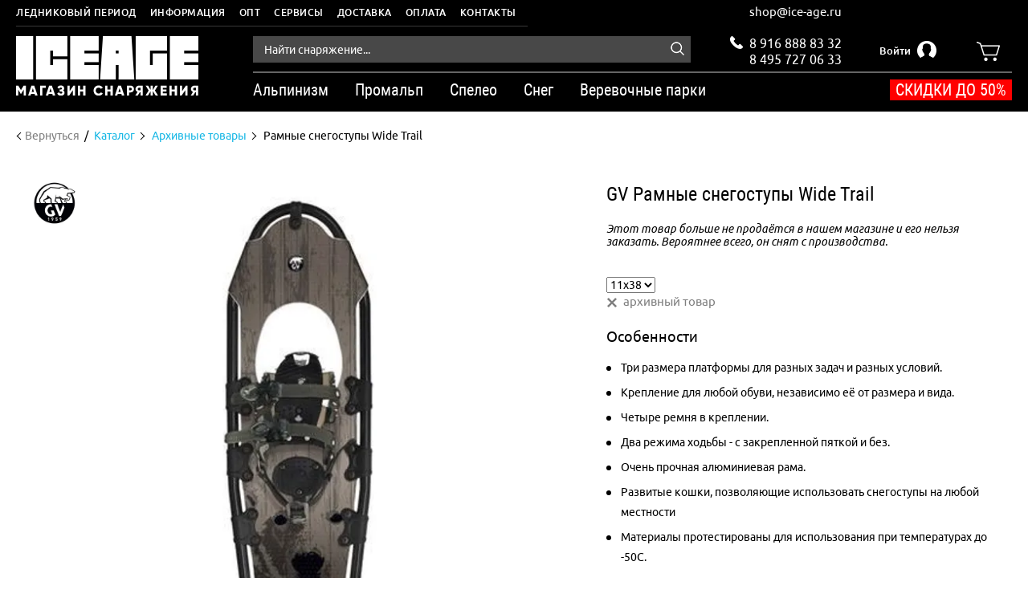

--- FILE ---
content_type: text/html; charset=utf-8
request_url: https://ice-age.ru/product/snegostupy-wide-trail
body_size: 23884
content:
<!DOCTYPE html >
<html lang="ru"><head><link media='print' onload='this.media="all"' rel='stylesheet' type='text/css' href='/served_assets/public/jquery.modal-0c2631717f4ce8fa97b5d04757d294c2bf695df1d558678306d782f4bf7b4773.css'><meta data-config="{&quot;product_id&quot;:94518468}" name="page-config" content="" /><meta data-config="{&quot;money_with_currency_format&quot;:{&quot;delimiter&quot;:&quot; &quot;,&quot;separator&quot;:&quot;,&quot;,&quot;format&quot;:&quot;%n %u&quot;,&quot;unit&quot;:&quot;\u003ci class=\&quot;shop-currency\&quot;\u003e₽\u003c/i\u003e&quot;,&quot;show_price_without_cents&quot;:1},&quot;currency_code&quot;:&quot;RUR&quot;,&quot;currency_iso_code&quot;:&quot;RUB&quot;,&quot;default_currency&quot;:{&quot;title&quot;:&quot;Российский рубль&quot;,&quot;code&quot;:&quot;RUR&quot;,&quot;rate&quot;:1.0,&quot;format_string&quot;:&quot;%n %u&quot;,&quot;unit&quot;:&quot;\u003ci class=\&quot;shop-currency\&quot;\u003e₽\u003c/i\u003e&quot;,&quot;price_separator&quot;:&quot;,&quot;,&quot;is_default&quot;:true,&quot;price_delimiter&quot;:&quot;&quot;,&quot;show_price_with_delimiter&quot;:true,&quot;show_price_without_cents&quot;:true},&quot;facebook&quot;:{&quot;pixelActive&quot;:false,&quot;currency_code&quot;:&quot;RUB&quot;,&quot;use_variants&quot;:null},&quot;vk&quot;:{&quot;pixel_active&quot;:null,&quot;price_list_id&quot;:null},&quot;new_ya_metrika&quot;:true,&quot;ecommerce_data_container&quot;:&quot;dataLayer&quot;,&quot;common_js_version&quot;:&quot;v2&quot;,&quot;vue_ui_version&quot;:null,&quot;feedback_captcha_enabled&quot;:&quot;1&quot;,&quot;account_id&quot;:417981,&quot;hide_items_out_of_stock&quot;:false,&quot;forbid_order_over_existing&quot;:false,&quot;minimum_items_price&quot;:null,&quot;enable_comparison&quot;:true,&quot;locale&quot;:&quot;ru&quot;,&quot;client_group&quot;:null,&quot;consent_to_personal_data&quot;:{&quot;active&quot;:true,&quot;obligatory&quot;:true,&quot;description&quot;:&quot;Настоящим подтверждаю, что я ознакомлен и согласен с условиями \u003ca href=&#39;/page/oferta&#39; target=&#39;blank&#39;\u003eоферты и политики конфиденциальности\u003c/a\u003e.&quot;},&quot;recaptcha_key&quot;:&quot;6LfXhUEmAAAAAOGNQm5_a2Ach-HWlFKD3Sq7vfFj&quot;,&quot;recaptcha_key_v3&quot;:&quot;6LcZi0EmAAAAAPNov8uGBKSHCvBArp9oO15qAhXa&quot;,&quot;yandex_captcha_key&quot;:&quot;ysc1_ec1ApqrRlTZTXotpTnO8PmXe2ISPHxsd9MO3y0rye822b9d2&quot;,&quot;checkout_float_order_content_block&quot;:true,&quot;available_products_characteristics_ids&quot;:null,&quot;sber_id_app_id&quot;:&quot;5b5a3c11-72e5-4871-8649-4cdbab3ba9a4&quot;,&quot;theme_generation&quot;:2,&quot;quick_checkout_captcha_enabled&quot;:false,&quot;max_order_lines_count&quot;:500,&quot;sber_bnpl_min_amount&quot;:1000,&quot;sber_bnpl_max_amount&quot;:150000,&quot;counter_settings&quot;:{&quot;data_layer_name&quot;:&quot;dataLayer&quot;,&quot;new_counters_setup&quot;:true,&quot;add_to_cart_event&quot;:true,&quot;remove_from_cart_event&quot;:true,&quot;add_to_wishlist_event&quot;:true,&quot;purchase_event&quot;:true},&quot;site_setting&quot;:{&quot;show_cart_button&quot;:true,&quot;show_service_button&quot;:false,&quot;show_marketplace_button&quot;:false,&quot;show_quick_checkout_button&quot;:true},&quot;warehouses&quot;:[],&quot;captcha_type&quot;:&quot;google&quot;,&quot;human_readable_urls&quot;:false}" name="shop-config" content="" /><meta name='js-evnvironment' content='production' /><meta name='default-locale' content='ru' /><meta name='insales-redefined-api-methods' content="[]" /><script src="/packs/js/shop_bundle-2b0004e7d539ecb78a46.js"></script><script type="text/javascript" src="https://static.insales-cdn.com/assets/static-versioned/v3.72/static/libs/lodash/4.17.21/lodash.min.js"></script><script>dataLayer= []; dataLayer.push({
        event: 'view_item',
        ecommerce: {
          items: [{"item_id":"94518468","item_name":"Рамные снегоступы Wide Trail","item_category":"Каталог/Архивные товары","price":24690}]
         }
      });</script>
<!--InsalesCounter -->
<script type="text/javascript">
(function() {
  if (typeof window.__insalesCounterId !== 'undefined') {
    return;
  }

  try {
    Object.defineProperty(window, '__insalesCounterId', {
      value: 417981,
      writable: true,
      configurable: true
    });
  } catch (e) {
    console.error('InsalesCounter: Failed to define property, using fallback:', e);
    window.__insalesCounterId = 417981;
  }

  if (typeof window.__insalesCounterId === 'undefined') {
    console.error('InsalesCounter: Failed to set counter ID');
    return;
  }

  let script = document.createElement('script');
  script.async = true;
  script.src = '/javascripts/insales_counter.js?7';
  let firstScript = document.getElementsByTagName('script')[0];
  firstScript.parentNode.insertBefore(script, firstScript);
})();
</script>
<!-- /InsalesCounter -->
<meta name="yandex-verification" content="3f70af7827a6bd80" />
<meta charset="utf-8" />
  
<script type="text/javascript">window.dataLayer=window.dataLayer || []; window.dataLayer.push({});</script>
<!--[if IE]><script src="http://html5shiv.googlecode.com/svn/trunk/html5.js"></script><![endif]--><title>GV Рамные снегоступы Wide Trail - купить в магазине Ледниковый период в Москве и с доставкой по России</title><meta content="ie=edge" http-equiv="x-ua-compatible" />
<meta name="keywords" content="GV Рамные снегоступы Wide Trail - купить в магазине Ледниковый период в Москве и с доставкой по России" />
<meta name="description" content="GV Рамные снегоступы Wide Trail и другое снаряжение для альпинизма и работ на высоте - в продаже в Ледниковом периоде. Доставка по Москве и России." />
<meta name="viewport" content="width=device-width,initial-scale=1.0"/>
<meta name="format-detection" content="telephone=no"><link rel="canonical" href="https://ice-age.ru/product/snegostupy-wide-trail"/>
<meta property="og:type" content="website">
<meta property="og:site_name" content="Ледниковый период - магазин снаряжения для горных путешествий и высотных работ"><meta property="og:title" content="Рамные снегоступы Wide Trail">
    <meta property="og:description" content=""><meta property="og:url" content="https://ice-age.ru/product/snegostupy-wide-trail">
    <meta property="og:image" content="https://static.insales-cdn.com/images/products/1/4659/374182451/compact_wide-trail_large.jpg"><link href="https://static.insales-cdn.com/assets/1/4785/9417393/1752584687/favicon.ico" rel="shortcut icon" type="image/x-icon" />
<meta content="320" name="MobileOptimized" />
<link type="text/css" rel="stylesheet" media="all" href="https://static.insales-cdn.com/assets/1/4785/9417393/1752584687/theme.css" async /><link href="//maxcdn.bootstrapcdn.com/font-awesome/4.7.0/css/font-awesome.min.css" rel="stylesheet" async />

<meta name="cmsmagazine" content="b94f4d0ae496829bd82ccb4beceee9bd" />
<meta name="cmsmagazine" content="03b9f20d5a0a68b89dd71b7e315d2dcf" />
<meta name="cmsmagazine" content="11e74cdc0b23fc411063e4f8b9d668be" />

<meta name="yandex-verification" content="ef53f515f7b1b8c5" />
<meta name="yandex-verification" content="3f70af7827a6bd80" />
<meta name='product-id' content='94518468' />
</head>
<body class="layout-common view-product " data-layout="layout" data-template="product" itemscope="" itemtype="http://schema.org/WebPage">
<header class="header">
		<div class="header-menu">
		<div class="wrapper row">
			<div class="header-menu__inner">
				<ul class="header-menu__list">
					
						
						
						
					<li class="header-menu__item has-children drop-down__parent drop-down__parent_on-hover">
						<div class="header-menu__item-block">
							
							<span class="header-menu__item-link">
								Ледниковый период
							</span>
							
						</div>
							
								<ul class="header-menu__drop-list drop-down__block">
									
									<li class="header-menu__drop-item">
										<a href="/page/o-kompanii" class="header-menu__drop-item-link">
											Экипировочный центр
										</a>
									</li>
									
									<li class="header-menu__drop-item">
										<a href="/page/verevochnye-parki" class="header-menu__drop-item-link">
											Веревочные парки
										</a>
									</li>
									
									<li class="header-menu__drop-item">
										<a href="/page/brands" class="header-menu__drop-item-link">
											Бренды
										</a>
									</li>
									
									<li class="header-menu__drop-item">
										<a href="/blogs/tehnicheskie-sovety" class="header-menu__drop-item-link">
											Технические советы
										</a>
									</li>
									

								</ul>
							
	
					</li>
					
						
						
						
					<li class="header-menu__item has-children drop-down__parent drop-down__parent_on-hover">
						<div class="header-menu__item-block">
							
							<span class="header-menu__item-link">
								Информация
							</span>
							
						</div>
							
								<ul class="header-menu__drop-list drop-down__block">
									
									<li class="header-menu__drop-item">
										<a href="/page/rekvizity" class="header-menu__drop-item-link">
											Реквизиты
										</a>
									</li>
									
									<li class="header-menu__drop-item">
										<a href="/page/delivery" class="header-menu__drop-item-link">
											Доставка
										</a>
									</li>
									
									<li class="header-menu__drop-item">
										<a href="/page/payment" class="header-menu__drop-item-link">
											Оплата
										</a>
									</li>
									
									<li class="header-menu__drop-item">
										<a href="/page/garantiya-i-vozvrat" class="header-menu__drop-item-link">
											Гарантия и возврат
										</a>
									</li>
									
									<li class="header-menu__drop-item">
										<a href="/page/skidki-i-aktsii" class="header-menu__drop-item-link">
											Скидки и акции
										</a>
									</li>
									

								</ul>
							
	
					</li>
					
						
						
						
					<li class="header-menu__item ">
						<div class="header-menu__item-block">
							
							<a href="/page/opt" class="header-menu__item-link">
								Опт
							</a>
							
						</div>
							
	
					</li>
					
						
						
						
					<li class="header-menu__item ">
						<div class="header-menu__item-block">
							
							<a href="/page/servisy" class="header-menu__item-link">
								Сервисы
							</a>
							
						</div>
							
	
					</li>
					
						
						
						
					<li class="header-menu__item ">
						<div class="header-menu__item-block">
							
							<a href="/page/delivery" class="header-menu__item-link">
								Доставка
							</a>
							
						</div>
							
	
					</li>
					
						
						
						
					<li class="header-menu__item ">
						<div class="header-menu__item-block">
							
							<a href="/page/payment" class="header-menu__item-link">
								Оплата
							</a>
							
						</div>
							
	
					</li>
					
						
						
						
					<li class="header-menu__item ">
						<div class="header-menu__item-block">
							
							<a href="/page/kontakty" class="header-menu__item-link">
								Контакты
							</a>
							
						</div>
							
	
					</li>
					
				</ul>
			</div>
		</div>
	</div>
	<div class="header__main">
		<div class="wrapper row">
			<div class="header__logo">
				<a href="/" class="header__logo-link">
					<img src="https://static.insales-cdn.com/assets/1/4785/9417393/1752584687/logo.png" alt="">
				</a>
			</div>
			<div class="header__group-right">
				<div class="header__panel">
					


<div class="header-search in-header">
	<form action="/collection/catalog" class="header-search__form"  method="get" data-search-form>
		<input type="hidden" name="lang" value="ru">
		<input class="header-search__input js-product-search" name="q" placeholder="Найти снаряжение..." type="text" autocomplete="off" data-search-input data-required>
		<button type="submit" class="header-search__button">
			<img src="https://static.insales-cdn.com/assets/1/4785/9417393/1752584687/ico__search_white.png" alt="">
		</button>
		<div class="header-search__results" data-search-results></div>
	</form>
</div>
					<div class="header__contacts">
                        <div class="header-email">
                          <a href="mailto:shop@ice-age.ru">shop@ice-age.ru</a>
                        </div>
						<span class="ico">
							<img src="https://static.insales-cdn.com/assets/1/4785/9417393/1752584687/ico__phone_white.png" alt="">
						</span>
						<a class="phone phone_one" href="tel:+79168888332">
							8 916 888 83 32
						</a>
						<a class="phone phone_two" href="tel:+74957270633">
							8 495 727 06 33
						</a>
					</div>
					<div class="header-login drop-down__parent drop-down__parent_on-click " data-drop-parent="login">
						
						<a class="header-login__button" href="/client_account/login">
							<span class="text">
								Войти
							</span>
							<span class="ico">
								<img src="https://static.insales-cdn.com/assets/1/4785/9417393/1752584687/ico__user.png" alt="">
							</span>
						</a>
						
						
						<div class="header-login__dropdown drop-down__block" data-drop-block="login">
							<div class="header-login__header drop-down__header">
								<span class="header-login__text" data-element="header-text">
									Вход в личный кабинет
								</span>
								<span class="header-login__close drop-down__close" data-drop-close="login"></span>
							</div>
							<div class="header-login__body" data-login-form-place></div>
							<div class="header-login__messages" data-login-form-messages></div>
						</div>
						

					</div>
					<div class="header__cart drop-down__parent drop-down__parent_on-click" data-drop-parent="minicart">
	<a class="header__cart-panel" href="/cart_items" data-drop-trigger="minicart">
		<span class="header__cart-ico">
			<img src="https://static.insales-cdn.com/assets/1/4785/9417393/1752584687/ico__cart.png" alt="">
		</span>
		<span class="header__cart-number" data-shopcart-items-count="0">
			0
		</span>
	</a>
	<div class="minicart minicart_header drop-down__block empty" data-shopcart-minicart data-drop-block="minicart" data-tabs >

		<div class="minicart__header drop-down__header">
			<span class="minicart__text-tab active" data-tabs-tab="minicart-items">
				В корзине
			</span>

			<span class="minicart__text-tab" data-tabs-tab="minicart-wishlist">
				Отложенные
			</span>

			<span class="minicart__close drop-down__close" data-drop-close="minicart"></span>
		</div>
		<div class="minicart__body">
			<div class="minicart__block active" data-tabs-block="minicart-items">
				<ul class="minicart__items" data-panel="minicart-items"></ul>
				<div class="minicart__footer">
					<div class="minicart__amount row" data-shopcart-minicart-amount>

					</div>
					<a href="/cart_items" class="minicart__submit button button_black no_highlight">
						Перейти в корзину
					</a>
				</div>
			</div>
			<div class="minicart__block" data-tabs-block="minicart-wishlist">
				<ul class="minicart__items" data-panel="minicart-wishlist"></ul>
				<div class="minicart__footer">
					<div class="minicart__amount row">
						<span class="minicart__amount-number" data-wishlist-count></span>
					</div>
					<a href="/cart_items#tab-wishlist_items" class="minicart__submit_wishlist button button_black no_highlight">
					Посмотреть отложенные
					</a>
				</div>
			</div>
		</div>


		<div class="minicart__empty">
			В корзине нет товаров
		</div>


	</div>
</div>
				</div>
				<div class="menu-catalog-place">
					<div class="menu-catalog-trigger" data-slide-trigger="header-catalog">
						<i class="line"></i><i class="line"></i><i class="line"></i>
					</div>
					<nav class="header-catalog" data-menu-catalog data-slide-block="header-catalog" data-menu-panel itemscope itemtype="https://schema.org/SiteNavigationElement">
	


<div class="header-search in-menu-catalog">
	<form action="/collection/catalog" class="header-search__form"  method="get" data-search-form>
		<input type="hidden" name="lang" value="ru">
		<input class="header-search__input js-product-search" name="q" placeholder="Найти снаряжение..." type="text" autocomplete="off" data-search-input data-required>
		<button type="submit" class="header-search__button">
			<img src="https://static.insales-cdn.com/assets/1/4785/9417393/1752584687/ico__search_white.png" alt="">
		</button>
		<div class="header-search__results" data-search-results></div>
	</form>
</div>
<ul class="lvl0__list" itemscope itemtype="https://schema.org/ItemList">
		
		<li
			class="lvl0__item has-children"
			data-has-children="true"
			data-menu-block="lvl0"
			>
			
			<span class="lvl0__state drop-state" data-menu-state="lvl0">
				<i class="st st_1"></i><i class="st st_2"></i>
			</span>
			
			<div class="lvl0__block" data-menu-trigger="lvl0" itemprop="itemListElement" itemscope itemtype="https://schema.org/ListItem">
				<span class="lvl0__link" itemprop="name">Альпинизм</span>
				<link itemprop="url" href="https://ice-age.ru/collection/alpinizm">
			</div>
			
			<div class="lvl0__dropdown">
				<div class="lvl0__dropdown-header">
					Альпинизм
					<div class="lvl0__dropdown-close" data-menu-close></div>
				</div>
				<div class="lvl0__children">
					<ul class="lvl1__list lvl0__children-body">
						
						<li class="lvl1__item has-children" data-menu-block="lvl1" data-has-children="true">
							
							<span class="lvl1__state drop-state_lvl1" data-menu-state="lvl1">
								<i class="st st_1"></i><i class="st st_2"></i>
							</span>
							
							<div class="lvl1__block" data-menu-trigger="lvl1" itemprop="itemListElement" itemscope itemtype="https://schema.org/ListItem">
								<span class="lvl1__link" itemprop="name">Страховочное снаряжение</span>
								<link itemprop="url" href="https://ice-age.ru/collection/gornye-lyzhi">
							</div>
							
							<ul class="lvl2__list lvl1__dropdown">
								
								<li class="lvl2__item">
									<div class="lvl2__block">
										<a href="/collection/veryovki-i-repshnury/alpinism" class="lvl2__link" itemprop="itemListElement" itemscope itemtype="https://schema.org/ListItem">
											<span itemprop="name">Веревки, репшнуры</span>
											<link itemprop="url" href="https://ice-age.ru/collection/veryovki-i-repshnury/alpinism">
										</a>
									</div>
								</li>
								
								<li class="lvl2__item">
									<div class="lvl2__block">
										<a href="/collection/karabiny/alpinism" class="lvl2__link" itemprop="itemListElement" itemscope itemtype="https://schema.org/ListItem">
											<span itemprop="name">Карабины</span>
											<link itemprop="url" href="https://ice-age.ru/collection/karabiny/alpinism">
										</a>
									</div>
								</li>
								
								<li class="lvl2__item">
									<div class="lvl2__block">
										<a href="https://ice-age.ru/collection/zazhimy" class="lvl2__link" itemprop="itemListElement" itemscope itemtype="https://schema.org/ListItem">
											<span itemprop="name">Зажимы</span>
											<link itemprop="url" href="https://ice-age.ru/collection/zazhimy">
										</a>
									</div>
								</li>
								
								<li class="lvl2__item">
									<div class="lvl2__block">
										<a href="/collection/strahovochniye-spuskovye-ustroystva/alpinism" class="lvl2__link" itemprop="itemListElement" itemscope itemtype="https://schema.org/ListItem">
											<span itemprop="name">Страховочные, спусковые устройства</span>
											<link itemprop="url" href="https://ice-age.ru/collection/strahovochniye-spuskovye-ustroystva/alpinism">
										</a>
									</div>
								</li>
								
								<li class="lvl2__item">
									<div class="lvl2__block">
										<a href="https://ice-age.ru/collection/besedki-i-obvyazki" class="lvl2__link" itemprop="itemListElement" itemscope itemtype="https://schema.org/ListItem">
											<span itemprop="name">Страховочные системы</span>
											<link itemprop="url" href="https://ice-age.ru/collection/besedki-i-obvyazki">
										</a>
									</div>
								</li>
								
								<li class="lvl2__item">
									<div class="lvl2__block">
										<a href="/collection/kaski/alpinism" class="lvl2__link" itemprop="itemListElement" itemscope itemtype="https://schema.org/ListItem">
											<span itemprop="name">Каски</span>
											<link itemprop="url" href="https://ice-age.ru/collection/kaski/alpinism">
										</a>
									</div>
								</li>
								
								<li class="lvl2__item">
									<div class="lvl2__block">
										<a href="/collection/bloki-i-blok-zazhimy/alpinism" class="lvl2__link" itemprop="itemListElement" itemscope itemtype="https://schema.org/ListItem">
											<span itemprop="name">Блочки, блок-зажимы</span>
											<link itemprop="url" href="https://ice-age.ru/collection/bloki-i-blok-zazhimy/alpinism">
										</a>
									</div>
								</li>
								
								<li class="lvl2__item">
									<div class="lvl2__block">
										<a href="https://ice-age.ru/collection/ottyazhki-petli-deyzicheyny-razgruzkiyo" class="lvl2__link" itemprop="itemListElement" itemscope itemtype="https://schema.org/ListItem">
											<span itemprop="name">Оттяжки, петли, дэйзичейны</span>
											<link itemprop="url" href="https://ice-age.ru/collection/ottyazhki-petli-deyzicheyny-razgruzkiyo">
										</a>
									</div>
								</li>
								
								<li class="lvl2__item">
									<div class="lvl2__block">
										<a href="/collection/samostrahovki-i-amortizatory/alpinism" class="lvl2__link" itemprop="itemListElement" itemscope itemtype="https://schema.org/ListItem">
											<span itemprop="name">Самостраховки</span>
											<link itemprop="url" href="https://ice-age.ru/collection/samostrahovki-i-amortizatory/alpinism">
										</a>
									</div>
								</li>
								
								<li class="lvl2__item">
									<div class="lvl2__block">
										<a href="https://ice-age.ru/collection/samostrahovki-i-amortizatory/reguliruemye-samostrahovki " class="lvl2__link" itemprop="itemListElement" itemscope itemtype="https://schema.org/ListItem">
											<span itemprop="name">Регулируемые самостраховки</span>
											<link itemprop="url" href="https://ice-age.ru/collection/samostrahovki-i-amortizatory/reguliruemye-samostrahovki ">
										</a>
									</div>
								</li>
								

							</ul>
							
						</li>
						
						<li class="lvl1__item has-children" data-menu-block="lvl1" data-has-children="true">
							
							<span class="lvl1__state drop-state_lvl1" data-menu-state="lvl1">
								<i class="st st_1"></i><i class="st st_2"></i>
							</span>
							
							<div class="lvl1__block" data-menu-trigger="lvl1" itemprop="itemListElement" itemscope itemtype="https://schema.org/ListItem">
								<span class="lvl1__link" itemprop="name">Скальное снаряжение</span>
								<link itemprop="url" href="https://ice-age.ru/collection/skalnoe-snaryazhenie">
							</div>
							
							<ul class="lvl2__list lvl1__dropdown">
								
								<li class="lvl2__item">
									<div class="lvl2__block">
										<a href="/collection/magneziya-i-meshochki" class="lvl2__link" itemprop="itemListElement" itemscope itemtype="https://schema.org/ListItem">
											<span itemprop="name">Магнезия, мешки, тейпы</span>
											<link itemprop="url" href="https://ice-age.ru/collection/magneziya-i-meshochki">
										</a>
									</div>
								</li>
								
								<li class="lvl2__item">
									<div class="lvl2__block">
										<a href="/collection/razgruzki" class="lvl2__link" itemprop="itemListElement" itemscope itemtype="https://schema.org/ListItem">
											<span itemprop="name">Разгрузки</span>
											<link itemprop="url" href="https://ice-age.ru/collection/razgruzki">
										</a>
									</div>
								</li>
								
								<li class="lvl2__item">
									<div class="lvl2__block">
										<a href="http://ice-age.ru/collection/kryuchya-ledobury-zakladki/" class="lvl2__link" itemprop="itemListElement" itemscope itemtype="https://schema.org/ListItem">
											<span itemprop="name">Крючья, ледобуры, закладки, френды, экстракторы</span>
											<link itemprop="url" href="http://ice-age.ru/collection/kryuchya-ledobury-zakladki/">
										</a>
									</div>
								</li>
								
								<li class="lvl2__item">
									<div class="lvl2__block">
										<a href="/collection/ito" class="lvl2__link" itemprop="itemListElement" itemscope itemtype="https://schema.org/ListItem">
											<span itemprop="name">Скайхуки, скальные фифы, камхуки</span>
											<link itemprop="url" href="https://ice-age.ru/collection/ito">
										</a>
									</div>
								</li>
								
								<li class="lvl2__item">
									<div class="lvl2__block">
										<a href="/collection/lesenki-klify-kryukonogi-kryukopuzy" class="lvl2__link" itemprop="itemListElement" itemscope itemtype="https://schema.org/ListItem">
											<span itemprop="name">Лесенки, клифы, крюконоги, крюкопузы</span>
											<link itemprop="url" href="https://ice-age.ru/collection/lesenki-klify-kryukonogi-kryukopuzy">
										</a>
									</div>
								</li>
								
								<li class="lvl2__item">
									<div class="lvl2__block">
										<a href="/collection/shlyamburnoe-oborudovanie/" class="lvl2__link" itemprop="itemListElement" itemscope itemtype="https://schema.org/ListItem">
											<span itemprop="name">Шлямбурное оборудование</span>
											<link itemprop="url" href="https://ice-age.ru/collection/shlyamburnoe-oborudovanie/">
										</a>
									</div>
								</li>
								
								<li class="lvl2__item">
									<div class="lvl2__block">
										<a href="/collection/takelazhnye-plastiny-i-vertlyugi" class="lvl2__link" itemprop="itemListElement" itemscope itemtype="https://schema.org/ListItem">
											<span itemprop="name">Такелажные пластины, вертлюги</span>
											<link itemprop="url" href="https://ice-age.ru/collection/takelazhnye-plastiny-i-vertlyugi">
										</a>
									</div>
								</li>
								
								<li class="lvl2__item">
									<div class="lvl2__block">
										<a href="https://ice-age.ru/collection/perchatki-dlya-raboty-s-verevkoy" class="lvl2__link" itemprop="itemListElement" itemscope itemtype="https://schema.org/ListItem">
											<span itemprop="name">Перчатки для работы с веревкой</span>
											<link itemprop="url" href="https://ice-age.ru/collection/perchatki-dlya-raboty-s-verevkoy">
										</a>
									</div>
								</li>
								
								<li class="lvl2__item">
									<div class="lvl2__block">
										<a href="/collection/meshki-i-sumki-dlya-instrumenta" class="lvl2__link" itemprop="itemListElement" itemscope itemtype="https://schema.org/ListItem">
											<span itemprop="name">Страховка для инструмента, стропорезы</span>
											<link itemprop="url" href="https://ice-age.ru/collection/meshki-i-sumki-dlya-instrumenta">
										</a>
									</div>
								</li>
								

							</ul>
							
						</li>
						
						<li class="lvl1__item has-children" data-menu-block="lvl1" data-has-children="true">
							
							<span class="lvl1__state drop-state_lvl1" data-menu-state="lvl1">
								<i class="st st_1"></i><i class="st st_2"></i>
							</span>
							
							<div class="lvl1__block" data-menu-trigger="lvl1" itemprop="itemListElement" itemscope itemtype="https://schema.org/ListItem">
								<span class="lvl1__link" itemprop="name">Ледово-снежное снаряжение</span>
								<link itemprop="url" href="https://ice-age.ru/collection/prochee-2">
							</div>
							
							<ul class="lvl2__list lvl1__dropdown">
								
								<li class="lvl2__item">
									<div class="lvl2__block">
										<a href="/collection/koshki-i-ledostupy" class="lvl2__link" itemprop="itemListElement" itemscope itemtype="https://schema.org/ListItem">
											<span itemprop="name">Кошки</span>
											<link itemprop="url" href="https://ice-age.ru/collection/koshki-i-ledostupy">
										</a>
									</div>
								</li>
								
								<li class="lvl2__item">
									<div class="lvl2__block">
										<a href="/collection/ledoruby-ledovye-instrumenty " class="lvl2__link" itemprop="itemListElement" itemscope itemtype="https://schema.org/ListItem">
											<span itemprop="name">Ледорубы, ледовые инструменты, айс-фифи</span>
											<link itemprop="url" href="https://ice-age.ru/collection/ledoruby-ledovye-instrumenty ">
										</a>
									</div>
								</li>
								
								<li class="lvl2__item">
									<div class="lvl2__block">
										<a href="https://ice-age.ru/collection/kryuchya-ledobury-zakladki/ledobury" class="lvl2__link" itemprop="itemListElement" itemscope itemtype="https://schema.org/ListItem">
											<span itemprop="name">Ледобуры</span>
											<link itemprop="url" href="https://ice-age.ru/collection/kryuchya-ledobury-zakladki/ledobury">
										</a>
									</div>
								</li>
								
								<li class="lvl2__item">
									<div class="lvl2__block">
										<a href="/collection/snezhnye-lopaty-i-pily/lopaty" class="lvl2__link" itemprop="itemListElement" itemscope itemtype="https://schema.org/ListItem">
											<span itemprop="name">Снежные лопаты</span>
											<link itemprop="url" href="https://ice-age.ru/collection/snezhnye-lopaty-i-pily/lopaty">
										</a>
									</div>
								</li>
								
								<li class="lvl2__item">
									<div class="lvl2__block">
										<a href="/collection/snegostupy/alpinism" class="lvl2__link" itemprop="itemListElement" itemscope itemtype="https://schema.org/ListItem">
											<span itemprop="name">Снегоступы</span>
											<link itemprop="url" href="https://ice-age.ru/collection/snegostupy/alpinism">
										</a>
									</div>
								</li>
								

							</ul>
							
						</li>
						
						<li class="lvl1__item has-children" data-menu-block="lvl1" data-has-children="true">
							
							<span class="lvl1__state drop-state_lvl1" data-menu-state="lvl1">
								<i class="st st_1"></i><i class="st st_2"></i>
							</span>
							
							<div class="lvl1__block" data-menu-trigger="lvl1" itemprop="itemListElement" itemscope itemtype="https://schema.org/ListItem">
								<span class="lvl1__link" itemprop="name">Тренировочное снаряжение</span>
								<link itemprop="url" href="https://ice-age.ru/collection/trenirovochnoe-snaryazhenie">
							</div>
							
							<ul class="lvl2__list lvl1__dropdown">
								
								<li class="lvl2__item">
									<div class="lvl2__block">
										<a href="https://ice-age.ru/collection/sleklayn" class="lvl2__link" itemprop="itemListElement" itemscope itemtype="https://schema.org/ListItem">
											<span itemprop="name">Слэклайны</span>
											<link itemprop="url" href="https://ice-age.ru/collection/sleklayn">
										</a>
									</div>
								</li>
								
								<li class="lvl2__item">
									<div class="lvl2__block">
										<a href="https://ice-age.ru/collection/skalolaznye-zatsepki-i-furnitura/koltsa-i-shary" class="lvl2__link" itemprop="itemListElement" itemscope itemtype="https://schema.org/ListItem">
											<span itemprop="name">Кольца и шары</span>
											<link itemprop="url" href="https://ice-age.ru/collection/skalolaznye-zatsepki-i-furnitura/koltsa-i-shary">
										</a>
									</div>
								</li>
								
								<li class="lvl2__item">
									<div class="lvl2__block">
										<a href="https://ice-age.ru/collection/skalolaznye-zatsepki-i-furnitura/fingerboard" class="lvl2__link" itemprop="itemListElement" itemscope itemtype="https://schema.org/ListItem">
											<span itemprop="name">Фингерборды</span>
											<link itemprop="url" href="https://ice-age.ru/collection/skalolaznye-zatsepki-i-furnitura/fingerboard">
										</a>
									</div>
								</li>
								
								<li class="lvl2__item">
									<div class="lvl2__block">
										<a href="/collection/skalolaznye-zatsepki-i-furnitura" class="lvl2__link" itemprop="itemListElement" itemscope itemtype="https://schema.org/ListItem">
											<span itemprop="name">Скалолазные зацепки и фурнитура</span>
											<link itemprop="url" href="https://ice-age.ru/collection/skalolaznye-zatsepki-i-furnitura">
										</a>
									</div>
								</li>
								

							</ul>
							
						</li>
						
						<li class="lvl1__item has-children" data-menu-block="lvl1" data-has-children="true">
							
							<span class="lvl1__state drop-state_lvl1" data-menu-state="lvl1">
								<i class="st st_1"></i><i class="st st_2"></i>
							</span>
							
							<div class="lvl1__block" data-menu-trigger="lvl1" itemprop="itemListElement" itemscope itemtype="https://schema.org/ListItem">
								<span class="lvl1__link" itemprop="name">Одежда для альпинизма</span>
								<link itemprop="url" href="https://ice-age.ru/collection/odezhda-dlya-alpinizma">
							</div>
							
							<ul class="lvl2__list lvl1__dropdown">
								
								<li class="lvl2__item">
									<div class="lvl2__block">
										<a href="https://ice-age.ru/collection/odezhda/puhovka" class="lvl2__link" itemprop="itemListElement" itemscope itemtype="https://schema.org/ListItem">
											<span itemprop="name">Пуховики</span>
											<link itemprop="url" href="https://ice-age.ru/collection/odezhda/puhovka">
										</a>
									</div>
								</li>
								
								<li class="lvl2__item">
									<div class="lvl2__block">
										<a href="https://ice-age.ru/collection/odezhda/puhovye-shtany-i-shorty" class="lvl2__link" itemprop="itemListElement" itemscope itemtype="https://schema.org/ListItem">
											<span itemprop="name">Пуховые штаны и шорты</span>
											<link itemprop="url" href="https://ice-age.ru/collection/odezhda/puhovye-shtany-i-shorty">
										</a>
									</div>
								</li>
								
								<li class="lvl2__item">
									<div class="lvl2__block">
										<a href="https://ice-age.ru/collection/odezhda/termonoski " class="lvl2__link" itemprop="itemListElement" itemscope itemtype="https://schema.org/ListItem">
											<span itemprop="name">Термоноски</span>
											<link itemprop="url" href="https://ice-age.ru/collection/odezhda/termonoski ">
										</a>
									</div>
								</li>
								
								<li class="lvl2__item">
									<div class="lvl2__block">
										<a href="https://ice-age.ru/collection/odezhda/perchatki" class="lvl2__link" itemprop="itemListElement" itemscope itemtype="https://schema.org/ListItem">
											<span itemprop="name">Рукавицы и перчатки</span>
											<link itemprop="url" href="https://ice-age.ru/collection/odezhda/perchatki">
										</a>
									</div>
								</li>
								
								<li class="lvl2__item">
									<div class="lvl2__block">
										<a href="https://ice-age.ru/collection/odezhda/gamashi" class="lvl2__link" itemprop="itemListElement" itemscope itemtype="https://schema.org/ListItem">
											<span itemprop="name">Бахилы и гамаши</span>
											<link itemprop="url" href="https://ice-age.ru/collection/odezhda/gamashi">
										</a>
									</div>
								</li>
								
								<li class="lvl2__item">
									<div class="lvl2__block">
										<a href="https://ice-age.ru/collection/odezhda/aksessuary" class="lvl2__link" itemprop="itemListElement" itemscope itemtype="https://schema.org/ListItem">
											<span itemprop="name">Аксессуары</span>
											<link itemprop="url" href="https://ice-age.ru/collection/odezhda/aksessuary">
										</a>
									</div>
								</li>
								

							</ul>
							
						</li>
						
						<li class="lvl1__item has-children" data-menu-block="lvl1" data-has-children="true">
							
							<span class="lvl1__state drop-state_lvl1" data-menu-state="lvl1">
								<i class="st st_1"></i><i class="st st_2"></i>
							</span>
							
							<div class="lvl1__block" data-menu-trigger="lvl1" itemprop="itemListElement" itemscope itemtype="https://schema.org/ListItem">
								<span class="lvl1__link" itemprop="name">Рюкзаки, трансы, гермы</span>
								<link itemprop="url" href="https://ice-age.ru/collection/ryukzaki-transy-germy">
							</div>
							
							<ul class="lvl2__list lvl1__dropdown">
								
								<li class="lvl2__item">
									<div class="lvl2__block">
										<a href="https://ice-age.ru/collection/ryukzaki-i-bauly/ryukzaki " class="lvl2__link" itemprop="itemListElement" itemscope itemtype="https://schema.org/ListItem">
											<span itemprop="name">Рюкзаки</span>
											<link itemprop="url" href="https://ice-age.ru/collection/ryukzaki-i-bauly/ryukzaki ">
										</a>
									</div>
								</li>
								
								<li class="lvl2__item">
									<div class="lvl2__block">
										<a href="https://ice-age.ru/collection/ryukzaki-i-bauly/transportnye-meshki-i-bauly " class="lvl2__link" itemprop="itemListElement" itemscope itemtype="https://schema.org/ListItem">
											<span itemprop="name">Транспортные мешки и баулы</span>
											<link itemprop="url" href="https://ice-age.ru/collection/ryukzaki-i-bauly/transportnye-meshki-i-bauly ">
										</a>
									</div>
								</li>
								
								<li class="lvl2__item">
									<div class="lvl2__block">
										<a href="https://ice-age.ru/collection/ryukzaki-i-bauly/sumki-dlya-instrumentov" class="lvl2__link" itemprop="itemListElement" itemscope itemtype="https://schema.org/ListItem">
											<span itemprop="name">Сумки для инструментов</span>
											<link itemprop="url" href="https://ice-age.ru/collection/ryukzaki-i-bauly/sumki-dlya-instrumentov">
										</a>
									</div>
								</li>
								

							</ul>
							
						</li>
						
						<li class="lvl1__item has-children" data-menu-block="lvl1" data-has-children="true">
							
							<span class="lvl1__state drop-state_lvl1" data-menu-state="lvl1">
								<i class="st st_1"></i><i class="st st_2"></i>
							</span>
							
							<div class="lvl1__block" data-menu-trigger="lvl1" itemprop="itemListElement" itemscope itemtype="https://schema.org/ListItem">
								<span class="lvl1__link" itemprop="name">Телескопические палки</span>
								<link itemprop="url" href="https://ice-age.ru/collection/teleskopicheskie-palki-3">
							</div>
							
							<ul class="lvl2__list lvl1__dropdown">
								
								<li class="lvl2__item">
									<div class="lvl2__block">
										<a href="https://ice-age.ru/collection/teleskopicheskie-palki/trekkingovye-palki" class="lvl2__link" itemprop="itemListElement" itemscope itemtype="https://schema.org/ListItem">
											<span itemprop="name">Для треккинга и походов</span>
											<link itemprop="url" href="https://ice-age.ru/collection/teleskopicheskie-palki/trekkingovye-palki">
										</a>
									</div>
								</li>
								
								<li class="lvl2__item">
									<div class="lvl2__block">
										<a href="https://ice-age.ru/collection/teleskopicheskie-palki/dlya-treyla-i-multisporta" class="lvl2__link" itemprop="itemListElement" itemscope itemtype="https://schema.org/ListItem">
											<span itemprop="name">Для трейла и мультиспорта</span>
											<link itemprop="url" href="https://ice-age.ru/collection/teleskopicheskie-palki/dlya-treyla-i-multisporta">
										</a>
									</div>
								</li>
								
								<li class="lvl2__item">
									<div class="lvl2__block">
										<a href="https://ice-age.ru/collection/teleskopicheskie-palki/dlya-frirayda-i-ski-tura" class="lvl2__link" itemprop="itemListElement" itemscope itemtype="https://schema.org/ListItem">
											<span itemprop="name">Для фрирайда и ски-тура</span>
											<link itemprop="url" href="https://ice-age.ru/collection/teleskopicheskie-palki/dlya-frirayda-i-ski-tura">
										</a>
									</div>
								</li>
								
								<li class="lvl2__item">
									<div class="lvl2__block">
										<a href="https://ice-age.ru/collection/teleskopicheskie-palki/aksessuary" class="lvl2__link" itemprop="itemListElement" itemscope itemtype="https://schema.org/ListItem">
											<span itemprop="name">Аксессуары</span>
											<link itemprop="url" href="https://ice-age.ru/collection/teleskopicheskie-palki/aksessuary">
										</a>
									</div>
								</li>
								

							</ul>
							
						</li>
						
						<li class="lvl1__item has-children" data-menu-block="lvl1" data-has-children="true">
							
							<span class="lvl1__state drop-state_lvl1" data-menu-state="lvl1">
								<i class="st st_1"></i><i class="st st_2"></i>
							</span>
							
							<div class="lvl1__block" data-menu-trigger="lvl1" itemprop="itemListElement" itemscope itemtype="https://schema.org/ListItem">
								<span class="lvl1__link" itemprop="name">Походная кухня</span>
								<link itemprop="url" href="https://ice-age.ru/collection/pohodnaya-kuhnya">
							</div>
							
							<ul class="lvl2__list lvl1__dropdown">
								
								<li class="lvl2__item">
									<div class="lvl2__block">
										<a href="https://ice-age.ru/collection/toplivo" class="lvl2__link" itemprop="itemListElement" itemscope itemtype="https://schema.org/ListItem">
											<span itemprop="name">Газ</span>
											<link itemprop="url" href="https://ice-age.ru/collection/toplivo">
										</a>
									</div>
								</li>
								
								<li class="lvl2__item">
									<div class="lvl2__block">
										<a href="https://ice-age.ru/collection/posudy-termosy/termosy-i-flyagi " class="lvl2__link" itemprop="itemListElement" itemscope itemtype="https://schema.org/ListItem">
											<span itemprop="name">Термосы и фляги</span>
											<link itemprop="url" href="https://ice-age.ru/collection/posudy-termosy/termosy-i-flyagi ">
										</a>
									</div>
								</li>
								
								<li class="lvl2__item">
									<div class="lvl2__block">
										<a href="https://ice-age.ru/collection/posudy-termosy/posuda" class="lvl2__link" itemprop="itemListElement" itemscope itemtype="https://schema.org/ListItem">
											<span itemprop="name">Посуда</span>
											<link itemprop="url" href="https://ice-age.ru/collection/posudy-termosy/posuda">
										</a>
									</div>
								</li>
								

							</ul>
							
						</li>
						
						<li class="lvl1__item has-children" data-menu-block="lvl1" data-has-children="true">
							
							<span class="lvl1__state drop-state_lvl1" data-menu-state="lvl1">
								<i class="st st_1"></i><i class="st st_2"></i>
							</span>
							
							<div class="lvl1__block" data-menu-trigger="lvl1" itemprop="itemListElement" itemscope itemtype="https://schema.org/ListItem">
								<span class="lvl1__link" itemprop="name">Компасы</span>
								<link itemprop="url" href="https://ice-age.ru/collection/kompasy-df2ca1">
							</div>
							
							<ul class="lvl2__list lvl1__dropdown">
								
								<li class="lvl2__item">
									<div class="lvl2__block">
										<a href="https://ice-age.ru/collection/kompasy/kolby " class="lvl2__link" itemprop="itemListElement" itemscope itemtype="https://schema.org/ListItem">
											<span itemprop="name">Колбы</span>
											<link itemprop="url" href="https://ice-age.ru/collection/kompasy/kolby ">
										</a>
									</div>
								</li>
								
								<li class="lvl2__item">
									<div class="lvl2__block">
										<a href="https://ice-age.ru/collection/kompasy/platy" class="lvl2__link" itemprop="itemListElement" itemscope itemtype="https://schema.org/ListItem">
											<span itemprop="name">Платы</span>
											<link itemprop="url" href="https://ice-age.ru/collection/kompasy/platy">
										</a>
									</div>
								</li>
								
								<li class="lvl2__item">
									<div class="lvl2__block">
										<a href="https://ice-age.ru/collection/kompasy/aksessuary-dlya-kompasov" class="lvl2__link" itemprop="itemListElement" itemscope itemtype="https://schema.org/ListItem">
											<span itemprop="name">Аксессуары для компасов</span>
											<link itemprop="url" href="https://ice-age.ru/collection/kompasy/aksessuary-dlya-kompasov">
										</a>
									</div>
								</li>
								

							</ul>
							
						</li>
						
						<li class="lvl1__item has-children" data-menu-block="lvl1" data-has-children="true">
							
							<span class="lvl1__state drop-state_lvl1" data-menu-state="lvl1">
								<i class="st st_1"></i><i class="st st_2"></i>
							</span>
							
							<div class="lvl1__block" data-menu-trigger="lvl1" itemprop="itemListElement" itemscope itemtype="https://schema.org/ListItem">
								<span class="lvl1__link" itemprop="name">Прочее</span>
								<link itemprop="url" href="https://ice-age.ru/collection/prochee">
							</div>
							
							<ul class="lvl2__list lvl1__dropdown">
								
								<li class="lvl2__item">
									<div class="lvl2__block">
										<a href="/collection/ochki" class="lvl2__link" itemprop="itemListElement" itemscope itemtype="https://schema.org/ListItem">
											<span itemprop="name">Очки</span>
											<link itemprop="url" href="https://ice-age.ru/collection/ochki">
										</a>
									</div>
								</li>
								
								<li class="lvl2__item">
									<div class="lvl2__block">
										<a href="/collection/fonari" class="lvl2__link" itemprop="itemListElement" itemscope itemtype="https://schema.org/ListItem">
											<span itemprop="name">Фонари</span>
											<link itemprop="url" href="https://ice-age.ru/collection/fonari">
										</a>
									</div>
								</li>
								
								<li class="lvl2__item">
									<div class="lvl2__block">
										<a href="/collection/spasatelnoe-oborudovanie" class="lvl2__link" itemprop="itemListElement" itemscope itemtype="https://schema.org/ListItem">
											<span itemprop="name">Спасательное оборудование</span>
											<link itemprop="url" href="https://ice-age.ru/collection/spasatelnoe-oborudovanie">
										</a>
									</div>
								</li>
								
								<li class="lvl2__item">
									<div class="lvl2__block">
										<a href="https://ice-age.ru/collection/literatura" class="lvl2__link" itemprop="itemListElement" itemscope itemtype="https://schema.org/ListItem">
											<span itemprop="name">Книги, карты, открытки</span>
											<link itemprop="url" href="https://ice-age.ru/collection/literatura">
										</a>
									</div>
								</li>
								

							</ul>
							
						</li>
						
					</ul>
				</div>

				

				<div class="lvl0__information">
				
					<div class="lvl0__banner">
						
						

						
							<span class="lvl0__banner-text">
								
 
 
							</span>
						

						
					</div>
					<div class="lvl0__infolinks">
						
						
<a href="/collection/catalog">Весь каталог</a>

						
					</div>
				
				</div>
			</div>
			
		</li>
		
		<li
			class="lvl0__item has-children"
			data-has-children="true"
			data-menu-block="lvl0"
			>
			
			<span class="lvl0__state drop-state" data-menu-state="lvl0">
				<i class="st st_1"></i><i class="st st_2"></i>
			</span>
			
			<div class="lvl0__block" data-menu-trigger="lvl0" itemprop="itemListElement" itemscope itemtype="https://schema.org/ListItem">
				<span class="lvl0__link" itemprop="name">Промальп</span>
				<link itemprop="url" href="https://ice-age.ru/collection/promalp">
			</div>
			
			<div class="lvl0__dropdown">
				<div class="lvl0__dropdown-header">
					Промальп
					<div class="lvl0__dropdown-close" data-menu-close></div>
				</div>
				<div class="lvl0__children">
					<ul class="lvl1__list lvl0__children-body">
						
						<li class="lvl1__item has-children" data-menu-block="lvl1" data-has-children="true">
							
							<span class="lvl1__state drop-state_lvl1" data-menu-state="lvl1">
								<i class="st st_1"></i><i class="st st_2"></i>
							</span>
							
							<div class="lvl1__block" data-menu-trigger="lvl1" itemprop="itemListElement" itemscope itemtype="https://schema.org/ListItem">
								<span class="lvl1__link" itemprop="name">Страховочные веревки (канаты)</span>
								<link itemprop="url" href="https://ice-age.ru/collection/strahovochnye-verevki-kanaty">
							</div>
							
							<ul class="lvl2__list lvl1__dropdown">
								
								<li class="lvl2__item">
									<div class="lvl2__block">
										<a href="https://ice-age.ru/collection/veryovki-i-repshnury/static_ropes" class="lvl2__link" itemprop="itemListElement" itemscope itemtype="https://schema.org/ListItem">
											<span itemprop="name">Статические веревки</span>
											<link itemprop="url" href="https://ice-age.ru/collection/veryovki-i-repshnury/static_ropes">
										</a>
									</div>
								</li>
								
								<li class="lvl2__item">
									<div class="lvl2__block">
										<a href="https://ice-age.ru/collection/veryovki-i-repshnury/dinamica" class="lvl2__link" itemprop="itemListElement" itemscope itemtype="https://schema.org/ListItem">
											<span itemprop="name">Динамические веревки</span>
											<link itemprop="url" href="https://ice-age.ru/collection/veryovki-i-repshnury/dinamica">
										</a>
									</div>
								</li>
								
								<li class="lvl2__item">
									<div class="lvl2__block">
										<a href="https://ice-age.ru/collection/veryovki-i-repshnury/repshnury" class="lvl2__link" itemprop="itemListElement" itemscope itemtype="https://schema.org/ListItem">
											<span itemprop="name">Репшнуры</span>
											<link itemprop="url" href="https://ice-age.ru/collection/veryovki-i-repshnury/repshnury">
										</a>
									</div>
								</li>
								
								<li class="lvl2__item">
									<div class="lvl2__block">
										<a href=" https://ice-age.ru/collection/veryovki-i-repshnury/arborist" class="lvl2__link" itemprop="itemListElement" itemscope itemtype="https://schema.org/ListItem">
											<span itemprop="name">Веревки для арбористики</span>
											<link itemprop="url" href=" https://ice-age.ru/collection/veryovki-i-repshnury/arborist">
										</a>
									</div>
								</li>
								
								<li class="lvl2__item">
									<div class="lvl2__block">
										<a href="https://ice-age.ru/collection/veryovki-i-repshnury/shnur-dlya-kablinga" class="lvl2__link" itemprop="itemListElement" itemscope itemtype="https://schema.org/ListItem">
											<span itemprop="name">Шнур для каблинга</span>
											<link itemprop="url" href="https://ice-age.ru/collection/veryovki-i-repshnury/shnur-dlya-kablinga">
										</a>
									</div>
								</li>
								
								<li class="lvl2__item">
									<div class="lvl2__block">
										<a href="https://ice-age.ru/collection/protektory" class="lvl2__link" itemprop="itemListElement" itemscope itemtype="https://schema.org/ListItem">
											<span itemprop="name">Протекторы для веревки</span>
											<link itemprop="url" href="https://ice-age.ru/collection/protektory">
										</a>
									</div>
								</li>
								
								<li class="lvl2__item">
									<div class="lvl2__block">
										<a href="https://ice-age.ru/collection/gibkie-ankernye-linii" class="lvl2__link" itemprop="itemListElement" itemscope itemtype="https://schema.org/ListItem">
											<span itemprop="name">Гибкие анкерные линии</span>
											<link itemprop="url" href="https://ice-age.ru/collection/gibkie-ankernye-linii">
										</a>
									</div>
								</li>
								
								<li class="lvl2__item">
									<div class="lvl2__block">
										<a href="https://ice-age.ru/collection/veryovki-i-repshnury/tros-v-opletke" class="lvl2__link" itemprop="itemListElement" itemscope itemtype="https://schema.org/ListItem">
											<span itemprop="name">Трос в оплетке</span>
											<link itemprop="url" href="https://ice-age.ru/collection/veryovki-i-repshnury/tros-v-opletke">
										</a>
									</div>
								</li>
								

							</ul>
							
						</li>
						
						<li class="lvl1__item has-children" data-menu-block="lvl1" data-has-children="true">
							
							<span class="lvl1__state drop-state_lvl1" data-menu-state="lvl1">
								<i class="st st_1"></i><i class="st st_2"></i>
							</span>
							
							<div class="lvl1__block" data-menu-trigger="lvl1" itemprop="itemListElement" itemscope itemtype="https://schema.org/ListItem">
								<span class="lvl1__link" itemprop="name">Привязи</span>
								<link itemprop="url" href="https://ice-age.ru/collection/strahovochnye-privyazi">
							</div>
							
							<ul class="lvl2__list lvl1__dropdown">
								
								<li class="lvl2__item">
									<div class="lvl2__block">
										<a href="https://ice-age.ru/collection/privyazi/universalnye-privyazi" class="lvl2__link" itemprop="itemListElement" itemscope itemtype="https://schema.org/ListItem">
											<span itemprop="name">Универсальные привязи</span>
											<link itemprop="url" href="https://ice-age.ru/collection/privyazi/universalnye-privyazi">
										</a>
									</div>
								</li>
								
								<li class="lvl2__item">
									<div class="lvl2__block">
										<a href="https://ice-age.ru/collection/privyazi/strahovochnye-i-uderzhivayuschie-privyazi" class="lvl2__link" itemprop="itemListElement" itemscope itemtype="https://schema.org/ListItem">
											<span itemprop="name">Привязи удерживающие и для позиционирования</span>
											<link itemprop="url" href="https://ice-age.ru/collection/privyazi/strahovochnye-i-uderzhivayuschie-privyazi">
										</a>
									</div>
								</li>
								
								<li class="lvl2__item">
									<div class="lvl2__block">
										<a href="https://ice-age.ru/collection/privyazi/privyazi-dlya-polozheniya-sidya" class="lvl2__link" itemprop="itemListElement" itemscope itemtype="https://schema.org/ListItem">
											<span itemprop="name">Привязи для положения сидя</span>
											<link itemprop="url" href="https://ice-age.ru/collection/privyazi/privyazi-dlya-polozheniya-sidya">
										</a>
									</div>
								</li>
								
								<li class="lvl2__item">
									<div class="lvl2__block">
										<a href="https://ice-age.ru/collection/privyazi/naplechnye-remni" class="lvl2__link" itemprop="itemListElement" itemscope itemtype="https://schema.org/ListItem">
											<span itemprop="name">Наплечные ремни</span>
											<link itemprop="url" href="https://ice-age.ru/collection/privyazi/naplechnye-remni">
										</a>
									</div>
								</li>
								
								<li class="lvl2__item">
									<div class="lvl2__block">
										<a href="https://ice-age.ru/collection/privyazi/sidushki " class="lvl2__link" itemprop="itemListElement" itemscope itemtype="https://schema.org/ListItem">
											<span itemprop="name">Сидушки</span>
											<link itemprop="url" href="https://ice-age.ru/collection/privyazi/sidushki ">
										</a>
									</div>
								</li>
								
								<li class="lvl2__item">
									<div class="lvl2__block">
										<a href="https://ice-age.ru/collection/privyazi/aksessuary-dlya-privyazey" class="lvl2__link" itemprop="itemListElement" itemscope itemtype="https://schema.org/ListItem">
											<span itemprop="name">Аксессуары</span>
											<link itemprop="url" href="https://ice-age.ru/collection/privyazi/aksessuary-dlya-privyazey">
										</a>
									</div>
								</li>
								
								<li class="lvl2__item">
									<div class="lvl2__block">
										<a href="https://ice-age.ru/collection/privyazi" class="lvl2__link" itemprop="itemListElement" itemscope itemtype="https://schema.org/ListItem">
											<span itemprop="name">Все привязи</span>
											<link itemprop="url" href="https://ice-age.ru/collection/privyazi">
										</a>
									</div>
								</li>
								

							</ul>
							
						</li>
						
						<li class="lvl1__item has-children" data-menu-block="lvl1" data-has-children="true">
							
							<span class="lvl1__state drop-state_lvl1" data-menu-state="lvl1">
								<i class="st st_1"></i><i class="st st_2"></i>
							</span>
							
							<div class="lvl1__block" data-menu-trigger="lvl1" itemprop="itemListElement" itemscope itemtype="https://schema.org/ListItem">
								<span class="lvl1__link" itemprop="name">Соединительные элементы</span>
								<link itemprop="url" href="https://ice-age.ru/collection/soedinitelnye-elementy">
							</div>
							
							<ul class="lvl2__list lvl1__dropdown">
								
								<li class="lvl2__item">
									<div class="lvl2__block">
										<a href="https://ice-age.ru/collection/karabiny/stalnye-karabiny" class="lvl2__link" itemprop="itemListElement" itemscope itemtype="https://schema.org/ListItem">
											<span itemprop="name">Стальные карабины</span>
											<link itemprop="url" href="https://ice-age.ru/collection/karabiny/stalnye-karabiny">
										</a>
									</div>
								</li>
								
								<li class="lvl2__item">
									<div class="lvl2__block">
										<a href="/collection/karabiny/promalp" class="lvl2__link" itemprop="itemListElement" itemscope itemtype="https://schema.org/ListItem">
											<span itemprop="name">Все карабины</span>
											<link itemprop="url" href="https://ice-age.ru/collection/karabiny/promalp">
										</a>
									</div>
								</li>
								
								<li class="lvl2__item">
									<div class="lvl2__block">
										<a href="https://ice-age.ru/collection/karabiny/rapidy-i-delty" class="lvl2__link" itemprop="itemListElement" itemscope itemtype="https://schema.org/ListItem">
											<span itemprop="name">Рапиды и дельты</span>
											<link itemprop="url" href="https://ice-age.ru/collection/karabiny/rapidy-i-delty">
										</a>
									</div>
								</li>
								
								<li class="lvl2__item">
									<div class="lvl2__block">
										<a href="https://ice-age.ru/collection/takelazhnye-plastiny-i-vertlyugi/vertlyugi" class="lvl2__link" itemprop="itemListElement" itemscope itemtype="https://schema.org/ListItem">
											<span itemprop="name">Вертлюги и разъемные кольца</span>
											<link itemprop="url" href="https://ice-age.ru/collection/takelazhnye-plastiny-i-vertlyugi/vertlyugi">
										</a>
									</div>
								</li>
								
								<li class="lvl2__item">
									<div class="lvl2__block">
										<a href="https://ice-age.ru/collection/takelazhnye-plastiny-i-vertlyugi/takelazhnye-plastiny" class="lvl2__link" itemprop="itemListElement" itemscope itemtype="https://schema.org/ListItem">
											<span itemprop="name">Такелажные пластины</span>
											<link itemprop="url" href="https://ice-age.ru/collection/takelazhnye-plastiny-i-vertlyugi/takelazhnye-plastiny">
										</a>
									</div>
								</li>
								
								<li class="lvl2__item">
									<div class="lvl2__block">
										<a href="https://ice-age.ru/collection/karabiny/shakly" class="lvl2__link" itemprop="itemListElement" itemscope itemtype="https://schema.org/ListItem">
											<span itemprop="name">Шаклы</span>
											<link itemprop="url" href="https://ice-age.ru/collection/karabiny/shakly">
										</a>
									</div>
								</li>
								

							</ul>
							
						</li>
						
						<li class="lvl1__item has-children" data-menu-block="lvl1" data-has-children="true">
							
							<span class="lvl1__state drop-state_lvl1" data-menu-state="lvl1">
								<i class="st st_1"></i><i class="st st_2"></i>
							</span>
							
							<div class="lvl1__block" data-menu-trigger="lvl1" itemprop="itemListElement" itemscope itemtype="https://schema.org/ListItem">
								<span class="lvl1__link" itemprop="name">Устройства для страховки, спуска и подъема</span>
								<link itemprop="url" href="https://ice-age.ru/collection/ustroystva-dlya-strahovki-spuska-i-podema">
							</div>
							
							<ul class="lvl2__list lvl1__dropdown">
								
								<li class="lvl2__item">
									<div class="lvl2__block">
										<a href="https://ice-age.ru/collection/strahovochniye-spuskovye-ustroystva/spuskovye" class="lvl2__link" itemprop="itemListElement" itemscope itemtype="https://schema.org/ListItem">
											<span itemprop="name">Спусковые устройства</span>
											<link itemprop="url" href="https://ice-age.ru/collection/strahovochniye-spuskovye-ustroystva/spuskovye">
										</a>
									</div>
								</li>
								
								<li class="lvl2__item">
									<div class="lvl2__block">
										<a href="https://ice-age.ru/collection/strahovochniye-spuskovye-ustroystva/strahovochniye" class="lvl2__link" itemprop="itemListElement" itemscope itemtype="https://schema.org/ListItem">
											<span itemprop="name">Страховочные устройства</span>
											<link itemprop="url" href="https://ice-age.ru/collection/strahovochniye-spuskovye-ustroystva/strahovochniye">
										</a>
									</div>
								</li>
								
								<li class="lvl2__item">
									<div class="lvl2__block">
										<a href="https://ice-age.ru/collection/zazhimy" class="lvl2__link" itemprop="itemListElement" itemscope itemtype="https://schema.org/ListItem">
											<span itemprop="name">Зажимы</span>
											<link itemprop="url" href="https://ice-age.ru/collection/zazhimy">
										</a>
									</div>
								</li>
								
								<li class="lvl2__item">
									<div class="lvl2__block">
										<a href=" https://ice-age.ru/collection/zazhimy/pedali-dlya-zhumara" class="lvl2__link" itemprop="itemListElement" itemscope itemtype="https://schema.org/ListItem">
											<span itemprop="name">Педали для жумаров</span>
											<link itemprop="url" href=" https://ice-age.ru/collection/zazhimy/pedali-dlya-zhumara">
										</a>
									</div>
								</li>
								
								<li class="lvl2__item">
									<div class="lvl2__block">
										<a href="https://ice-age.ru/collection/strahovochniye-spuskovye-ustroystva/amortizatory-ryvka" class="lvl2__link" itemprop="itemListElement" itemscope itemtype="https://schema.org/ListItem">
											<span itemprop="name">Амортизаторы рывка</span>
											<link itemprop="url" href="https://ice-age.ru/collection/strahovochniye-spuskovye-ustroystva/amortizatory-ryvka">
										</a>
									</div>
								</li>
								
								<li class="lvl2__item">
									<div class="lvl2__block">
										<a href="/collection/avtomaticheskie-spuskovye-i-strahovochnye-ustroystva" class="lvl2__link" itemprop="itemListElement" itemscope itemtype="https://schema.org/ListItem">
											<span itemprop="name">СИЗ втягивающего типа</span>
											<link itemprop="url" href="https://ice-age.ru/collection/avtomaticheskie-spuskovye-i-strahovochnye-ustroystva">
										</a>
									</div>
								</li>
								

							</ul>
							
						</li>
						
						<li class="lvl1__item has-children" data-menu-block="lvl1" data-has-children="true">
							
							<span class="lvl1__state drop-state_lvl1" data-menu-state="lvl1">
								<i class="st st_1"></i><i class="st st_2"></i>
							</span>
							
							<div class="lvl1__block" data-menu-trigger="lvl1" itemprop="itemListElement" itemscope itemtype="https://schema.org/ListItem">
								<span class="lvl1__link" itemprop="name">Средства для защиты головы и тела</span>
								<link itemprop="url" href="https://ice-age.ru/collection/sredstva-dlya-zaschity-golovy-i-tela">
							</div>
							
							<ul class="lvl2__list lvl1__dropdown">
								
								<li class="lvl2__item">
									<div class="lvl2__block">
										<a href="/collection/kaski/promalp" class="lvl2__link" itemprop="itemListElement" itemscope itemtype="https://schema.org/ListItem">
											<span itemprop="name">Каски защитные</span>
											<link itemprop="url" href="https://ice-age.ru/collection/kaski/promalp">
										</a>
									</div>
								</li>
								
								<li class="lvl2__item">
									<div class="lvl2__block">
										<a href="/collection/perchatki-dlya-raboty-s-verevkoy" class="lvl2__link" itemprop="itemListElement" itemscope itemtype="https://schema.org/ListItem">
											<span itemprop="name">Перчатки для работы с веревкой</span>
											<link itemprop="url" href="https://ice-age.ru/collection/perchatki-dlya-raboty-s-verevkoy">
										</a>
									</div>
								</li>
								

							</ul>
							
						</li>
						
						<li class="lvl1__item has-children" data-menu-block="lvl1" data-has-children="true">
							
							<span class="lvl1__state drop-state_lvl1" data-menu-state="lvl1">
								<i class="st st_1"></i><i class="st st_2"></i>
							</span>
							
							<div class="lvl1__block" data-menu-trigger="lvl1" itemprop="itemListElement" itemscope itemtype="https://schema.org/ListItem">
								<span class="lvl1__link" itemprop="name">Стропы и усы</span>
								<link itemprop="url" href="https://ice-age.ru/collection/stropy-i-usy">
							</div>
							
							<ul class="lvl2__list lvl1__dropdown">
								
								<li class="lvl2__item">
									<div class="lvl2__block">
										<a href=" https://ice-age.ru/collection/samostrahovki-i-amortizatory/strahovochnye-stropy-s-amortizatorom" class="lvl2__link" itemprop="itemListElement" itemscope itemtype="https://schema.org/ListItem">
											<span itemprop="name">Страховочные стропы с амортизатором</span>
											<link itemprop="url" href=" https://ice-age.ru/collection/samostrahovki-i-amortizatory/strahovochnye-stropy-s-amortizatorom">
										</a>
									</div>
								</li>
								
								<li class="lvl2__item">
									<div class="lvl2__block">
										<a href="https://ice-age.ru/collection/samostrahovki-i-amortizatory/stropy-dlya-pozitsionirovaniya-i-uderzhaniya" class="lvl2__link" itemprop="itemListElement" itemscope itemtype="https://schema.org/ListItem">
											<span itemprop="name">Стропы для позиционирования и удержания</span>
											<link itemprop="url" href="https://ice-age.ru/collection/samostrahovki-i-amortizatory/stropy-dlya-pozitsionirovaniya-i-uderzhaniya">
										</a>
									</div>
								</li>
								
								<li class="lvl2__item">
									<div class="lvl2__block">
										<a href="https://ice-age.ru/collection/samostrahovki-i-amortizatory/promalp" class="lvl2__link" itemprop="itemListElement" itemscope itemtype="https://schema.org/ListItem">
											<span itemprop="name">Усы самостраховки</span>
											<link itemprop="url" href="https://ice-age.ru/collection/samostrahovki-i-amortizatory/promalp">
										</a>
									</div>
								</li>
								
								<li class="lvl2__item">
									<div class="lvl2__block">
										<a href=" https://ice-age.ru/collection/samostrahovki-i-amortizatory/strakhovochnye-stropy" class="lvl2__link" itemprop="itemListElement" itemscope itemtype="https://schema.org/ListItem">
											<span itemprop="name">Все страховочные стропы</span>
											<link itemprop="url" href=" https://ice-age.ru/collection/samostrahovki-i-amortizatory/strakhovochnye-stropy">
										</a>
									</div>
								</li>
								

							</ul>
							
						</li>
						
						<li class="lvl1__item has-children" data-menu-block="lvl1" data-has-children="true">
							
							<span class="lvl1__state drop-state_lvl1" data-menu-state="lvl1">
								<i class="st st_1"></i><i class="st st_2"></i>
							</span>
							
							<div class="lvl1__block" data-menu-trigger="lvl1" itemprop="itemListElement" itemscope itemtype="https://schema.org/ListItem">
								<span class="lvl1__link" itemprop="name">Блоки и полиспасты</span>
								<link itemprop="url" href="https://ice-age.ru/collection/bloki-i-polispasty">
							</div>
							
							<ul class="lvl2__list lvl1__dropdown">
								
								<li class="lvl2__item">
									<div class="lvl2__block">
										<a href="https://ice-age.ru/collection/bloki-i-blok-zazhimy/blok-roliki" class="lvl2__link" itemprop="itemListElement" itemscope itemtype="https://schema.org/ListItem">
											<span itemprop="name">Блок-ролики</span>
											<link itemprop="url" href="https://ice-age.ru/collection/bloki-i-blok-zazhimy/blok-roliki">
										</a>
									</div>
								</li>
								
								<li class="lvl2__item">
									<div class="lvl2__block">
										<a href="https://ice-age.ru/collection/bloki-i-blok-zazhimy/blok-roliki-s-zazhimom" class="lvl2__link" itemprop="itemListElement" itemscope itemtype="https://schema.org/ListItem">
											<span itemprop="name">Блоки-ролики с зажимом</span>
											<link itemprop="url" href="https://ice-age.ru/collection/bloki-i-blok-zazhimy/blok-roliki-s-zazhimom">
										</a>
									</div>
								</li>
								
								<li class="lvl2__item">
									<div class="lvl2__block">
										<a href="https://ice-age.ru/collection/bloki-i-blok-zazhimy/polispasty-v-sbore" class="lvl2__link" itemprop="itemListElement" itemscope itemtype="https://schema.org/ListItem">
											<span itemprop="name">Полиспасты</span>
											<link itemprop="url" href="https://ice-age.ru/collection/bloki-i-blok-zazhimy/polispasty-v-sbore">
										</a>
									</div>
								</li>
								

							</ul>
							
						</li>
						
						<li class="lvl1__item has-children" data-menu-block="lvl1" data-has-children="true">
							
							<span class="lvl1__state drop-state_lvl1" data-menu-state="lvl1">
								<i class="st st_1"></i><i class="st st_2"></i>
							</span>
							
							<div class="lvl1__block" data-menu-trigger="lvl1" itemprop="itemListElement" itemscope itemtype="https://schema.org/ListItem">
								<span class="lvl1__link" itemprop="name">Петли, охватки и анкерные стропы</span>
								<link itemprop="url" href="https://ice-age.ru/collection/petli-ohvatki-i-ankernye-stropy">
							</div>
							
							<ul class="lvl2__list lvl1__dropdown">
								
								<li class="lvl2__item">
									<div class="lvl2__block">
										<a href="https://ice-age.ru/collection/stropy-petli-ohvatki-2/petli-tekstilnye" class="lvl2__link" itemprop="itemListElement" itemscope itemtype="https://schema.org/ListItem">
											<span itemprop="name">Петли текстильные</span>
											<link itemprop="url" href="https://ice-age.ru/collection/stropy-petli-ohvatki-2/petli-tekstilnye">
										</a>
									</div>
								</li>
								
								<li class="lvl2__item">
									<div class="lvl2__block">
										<a href="https://ice-age.ru/collection/stropy-petli-ohvatki-2/stropy-ankernye" class="lvl2__link" itemprop="itemListElement" itemscope itemtype="https://schema.org/ListItem">
											<span itemprop="name">Стропы анкерные</span>
											<link itemprop="url" href="https://ice-age.ru/collection/stropy-petli-ohvatki-2/stropy-ankernye">
										</a>
									</div>
								</li>
								
								<li class="lvl2__item">
									<div class="lvl2__block">
										<a href="https://ice-age.ru/collection/stropy-petli-ohvatki-2/petli-dlya-arboristiki" class="lvl2__link" itemprop="itemListElement" itemscope itemtype="https://schema.org/ListItem">
											<span itemprop="name">Петли для арбористики</span>
											<link itemprop="url" href="https://ice-age.ru/collection/stropy-petli-ohvatki-2/petli-dlya-arboristiki">
										</a>
									</div>
								</li>
								

							</ul>
							
						</li>
						
						<li class="lvl1__item has-children" data-menu-block="lvl1" data-has-children="true">
							
							<span class="lvl1__state drop-state_lvl1" data-menu-state="lvl1">
								<i class="st st_1"></i><i class="st st_2"></i>
							</span>
							
							<div class="lvl1__block" data-menu-trigger="lvl1" itemprop="itemListElement" itemscope itemtype="https://schema.org/ListItem">
								<span class="lvl1__link" itemprop="name">Комплекты</span>
								<link itemprop="url" href="https://ice-age.ru/collection/podborki">
							</div>
							
							<ul class="lvl2__list lvl1__dropdown">
								
								<li class="lvl2__item">
									<div class="lvl2__block">
										<a href="/collection/komplekty-dlya-promalpa" class="lvl2__link" itemprop="itemListElement" itemscope itemtype="https://schema.org/ListItem">
											<span itemprop="name">Комплекты для промальпа</span>
											<link itemprop="url" href="https://ice-age.ru/collection/komplekty-dlya-promalpa">
										</a>
									</div>
								</li>
								

							</ul>
							
						</li>
						
						<li class="lvl1__item has-children" data-menu-block="lvl1" data-has-children="true">
							
							<span class="lvl1__state drop-state_lvl1" data-menu-state="lvl1">
								<i class="st st_1"></i><i class="st st_2"></i>
							</span>
							
							<div class="lvl1__block" data-menu-trigger="lvl1" itemprop="itemListElement" itemscope itemtype="https://schema.org/ListItem">
								<span class="lvl1__link" itemprop="name">Вспомогательное оборудование</span>
								<link itemprop="url" href="https://ice-age.ru/collection/prochee-3">
							</div>
							
							<ul class="lvl2__list lvl1__dropdown">
								
								<li class="lvl2__item">
									<div class="lvl2__block">
										<a href="/collection/shlyamburnoe-oborudovanie/" class="lvl2__link" itemprop="itemListElement" itemscope itemtype="https://schema.org/ListItem">
											<span itemprop="name">Шлямбурное оборудование</span>
											<link itemprop="url" href="https://ice-age.ru/collection/shlyamburnoe-oborudovanie/">
										</a>
									</div>
								</li>
								
								<li class="lvl2__item">
									<div class="lvl2__block">
										<a href="https://ice-age.ru/collection/meshki-i-sumki-dlya-instrumenta/karabiny-dlya-razveski-snaryazheniya" class="lvl2__link" itemprop="itemListElement" itemscope itemtype="https://schema.org/ListItem">
											<span itemprop="name">Карабины для развески</span>
											<link itemprop="url" href="https://ice-age.ru/collection/meshki-i-sumki-dlya-instrumenta/karabiny-dlya-razveski-snaryazheniya">
										</a>
									</div>
								</li>
								
								<li class="lvl2__item">
									<div class="lvl2__block">
										<a href=" https://ice-age.ru/collection/karabiny/vspomogatelnye-karabiny " class="lvl2__link" itemprop="itemListElement" itemscope itemtype="https://schema.org/ListItem">
											<span itemprop="name">Вспомогательные карабины</span>
											<link itemprop="url" href=" https://ice-age.ru/collection/karabiny/vspomogatelnye-karabiny ">
										</a>
									</div>
								</li>
								
								<li class="lvl2__item">
									<div class="lvl2__block">
										<a href="https://ice-age.ru/collection/meshki-i-sumki-dlya-instrumenta/strahovka-dlya-instrumenta" class="lvl2__link" itemprop="itemListElement" itemscope itemtype="https://schema.org/ListItem">
											<span itemprop="name">Страховка для инструмента</span>
											<link itemprop="url" href="https://ice-age.ru/collection/meshki-i-sumki-dlya-instrumenta/strahovka-dlya-instrumenta">
										</a>
									</div>
								</li>
								
								<li class="lvl2__item">
									<div class="lvl2__block">
										<a href="https://ice-age.ru/collection/meshki-i-sumki-dlya-instrumenta/magnity-dlya-instrumenta" class="lvl2__link" itemprop="itemListElement" itemscope itemtype="https://schema.org/ListItem">
											<span itemprop="name">Магниты для инструмента</span>
											<link itemprop="url" href="https://ice-age.ru/collection/meshki-i-sumki-dlya-instrumenta/magnity-dlya-instrumenta">
										</a>
									</div>
								</li>
								
								<li class="lvl2__item">
									<div class="lvl2__block">
										<a href="https://ice-age.ru/collection/meshki-i-sumki-dlya-instrumenta/stroporezy" class="lvl2__link" itemprop="itemListElement" itemscope itemtype="https://schema.org/ListItem">
											<span itemprop="name">Стропорезы</span>
											<link itemprop="url" href="https://ice-age.ru/collection/meshki-i-sumki-dlya-instrumenta/stroporezy">
										</a>
									</div>
								</li>
								
								<li class="lvl2__item">
									<div class="lvl2__block">
										<a href="/collection/ryukzaki-sumki-upakovka/promalp" class="lvl2__link" itemprop="itemListElement" itemscope itemtype="https://schema.org/ListItem">
											<span itemprop="name">Транспортные баулы и мешки</span>
											<link itemprop="url" href="https://ice-age.ru/collection/ryukzaki-sumki-upakovka/promalp">
										</a>
									</div>
								</li>
								
								<li class="lvl2__item">
									<div class="lvl2__block">
										<a href="https://ice-age.ru/collection/shlyamburnoe-oborudovanie/ankernye-koltsa" class="lvl2__link" itemprop="itemListElement" itemscope itemtype="https://schema.org/ListItem">
											<span itemprop="name">Кольца анкерные</span>
											<link itemprop="url" href="https://ice-age.ru/collection/shlyamburnoe-oborudovanie/ankernye-koltsa">
										</a>
									</div>
								</li>
								

							</ul>
							
						</li>
						
						<li class="lvl1__item has-children" data-menu-block="lvl1" data-has-children="true">
							
							<span class="lvl1__state drop-state_lvl1" data-menu-state="lvl1">
								<i class="st st_1"></i><i class="st st_2"></i>
							</span>
							
							<div class="lvl1__block" data-menu-trigger="lvl1" itemprop="itemListElement" itemscope itemtype="https://schema.org/ListItem">
								<span class="lvl1__link" itemprop="name">Прочее</span>
								<link itemprop="url" href="https://ice-age.ru/collection/prochee-56497a">
							</div>
							
							<ul class="lvl2__list lvl1__dropdown">
								
								<li class="lvl2__item">
									<div class="lvl2__block">
										<a href="https://ice-age.ru/collection/spasatelnoe-oborudovanie" class="lvl2__link" itemprop="itemListElement" itemscope itemtype="https://schema.org/ListItem">
											<span itemprop="name">Спасательное оборудование</span>
											<link itemprop="url" href="https://ice-age.ru/collection/spasatelnoe-oborudovanie">
										</a>
									</div>
								</li>
								
								<li class="lvl2__item">
									<div class="lvl2__block">
										<a href="https://ice-age.ru/collection/arboporty" class="lvl2__link" itemprop="itemListElement" itemscope itemtype="https://schema.org/ListItem">
											<span itemprop="name">Арбопорты</span>
											<link itemprop="url" href="https://ice-age.ru/collection/arboporty">
										</a>
									</div>
								</li>
								
								<li class="lvl2__item">
									<div class="lvl2__block">
										<a href="https://ice-age.ru/collection/gaffy" class="lvl2__link" itemprop="itemListElement" itemscope itemtype="https://schema.org/ListItem">
											<span itemprop="name">Гаффы</span>
											<link itemprop="url" href="https://ice-age.ru/collection/gaffy">
										</a>
									</div>
								</li>
								

							</ul>
							
						</li>
						
					</ul>
				</div>

				

				<div class="lvl0__information">
				
					<div class="lvl0__banner">
						
						

						
							<span class="lvl0__banner-text">
								
 
 
							</span>
						

						
					</div>
					<div class="lvl0__infolinks">
						
						
<ul>
<li><span data-style="color: #ff0000;"><a data-style="color: #ff0000;" href="/collection/catalog">Весь каталог</a></span>
<br /><br /><br /><br /><em>Работаем с юридическими лицами. Выставляем счета <strong>с НДС</strong>.</em>
</li>
<li>
<br /><br /><br /><br /><em><strong>Почему с нами удобно</strong>:</em>&nbsp;
</li>
<li>
<br /><br /><em>За 2 рабочих дня выдаем или доставляем по Москве заказы на снаряжение Camp, Vento, Kong, Орион Альп</em>
</li>
<li>
<br /><br /><em>Регулярные поставки веревок Коломенского завода, экспресс-поставки в течение 2х дней после заказа</em>
</li>
<li>
<br /><br /><em>Доставляем заказы по России до ПВЗ СДЕК и другими ТК (а также Почтой России)</em>
</li>
</ul>

						
					</div>
				
				</div>
			</div>
			
		</li>
		
		<li
			class="lvl0__item has-children"
			data-has-children="true"
			data-menu-block="lvl0"
			>
			
			<span class="lvl0__state drop-state" data-menu-state="lvl0">
				<i class="st st_1"></i><i class="st st_2"></i>
			</span>
			
			<div class="lvl0__block" data-menu-trigger="lvl0" itemprop="itemListElement" itemscope itemtype="https://schema.org/ListItem">
				<span class="lvl0__link" itemprop="name">Спелео</span>
				<link itemprop="url" href="https://ice-age.ru/collection/drugoe">
			</div>
			
			<div class="lvl0__dropdown">
				<div class="lvl0__dropdown-header">
					Спелео
					<div class="lvl0__dropdown-close" data-menu-close></div>
				</div>
				<div class="lvl0__children">
					<ul class="lvl1__list lvl0__children-body">
						
						<li class="lvl1__item has-children" data-menu-block="lvl1" data-has-children="true">
							
							<span class="lvl1__state drop-state_lvl1" data-menu-state="lvl1">
								<i class="st st_1"></i><i class="st st_2"></i>
							</span>
							
							<div class="lvl1__block" data-menu-trigger="lvl1" itemprop="itemListElement" itemscope itemtype="https://schema.org/ListItem">
								<span class="lvl1__link" itemprop="name">Индивидуальное снаряжение</span>
								<link itemprop="url" href="https://ice-age.ru/collection/obvyazki">
							</div>
							
							<ul class="lvl2__list lvl1__dropdown">
								
								<li class="lvl2__item">
									<div class="lvl2__block">
										<a href="https://ice-age.ru/collection/besedki-i-obvyazki/speleo-obvyazki" class="lvl2__link" itemprop="itemListElement" itemscope itemtype="https://schema.org/ListItem">
											<span itemprop="name">Обвязки, верхние и нижние</span>
											<link itemprop="url" href="https://ice-age.ru/collection/besedki-i-obvyazki/speleo-obvyazki">
										</a>
									</div>
								</li>
								
								<li class="lvl2__item">
									<div class="lvl2__block">
										<a href="https://ice-age.ru/collection/zazhimy/podderzhki-krolya" class="lvl2__link" itemprop="itemListElement" itemscope itemtype="https://schema.org/ListItem">
											<span itemprop="name">Поддержки кроля</span>
											<link itemprop="url" href="https://ice-age.ru/collection/zazhimy/podderzhki-krolya">
										</a>
									</div>
								</li>
								
								<li class="lvl2__item">
									<div class="lvl2__block">
										<a href="https://ice-age.ru/collection/samostrahovki-i-amortizatory/speleo-usy" class="lvl2__link" itemprop="itemListElement" itemscope itemtype="https://schema.org/ListItem">
											<span itemprop="name">Страховочные усы</span>
											<link itemprop="url" href="https://ice-age.ru/collection/samostrahovki-i-amortizatory/speleo-usy">
										</a>
									</div>
								</li>
								
								<li class="lvl2__item">
									<div class="lvl2__block">
										<a href="https://ice-age.ru/collection/strahovochniye-spuskovye-ustroystva/spuskovye-ustroystva-dlya-speleologii" class="lvl2__link" itemprop="itemListElement" itemscope itemtype="https://schema.org/ListItem">
											<span itemprop="name">Спусковые устройства</span>
											<link itemprop="url" href="https://ice-age.ru/collection/strahovochniye-spuskovye-ustroystva/spuskovye-ustroystva-dlya-speleologii">
										</a>
									</div>
								</li>
								
								<li class="lvl2__item">
									<div class="lvl2__block">
										<a href="https://ice-age.ru/collection/zazhimy/zazhimy-dlya-speleologii" class="lvl2__link" itemprop="itemListElement" itemscope itemtype="https://schema.org/ListItem">
											<span itemprop="name">Зажимы</span>
											<link itemprop="url" href="https://ice-age.ru/collection/zazhimy/zazhimy-dlya-speleologii">
										</a>
									</div>
								</li>
								
								<li class="lvl2__item">
									<div class="lvl2__block">
										<a href="https://ice-age.ru/collection/zazhimy/pedali-dlya-zhumara " class="lvl2__link" itemprop="itemListElement" itemscope itemtype="https://schema.org/ListItem">
											<span itemprop="name">Педали</span>
											<link itemprop="url" href="https://ice-age.ru/collection/zazhimy/pedali-dlya-zhumara ">
										</a>
									</div>
								</li>
								
								<li class="lvl2__item">
									<div class="lvl2__block">
										<a href="https://ice-age.ru/collection/karabiny/alyuminievye-karabiny" class="lvl2__link" itemprop="itemListElement" itemscope itemtype="https://schema.org/ListItem">
											<span itemprop="name">Карабины</span>
											<link itemprop="url" href="https://ice-age.ru/collection/karabiny/alyuminievye-karabiny">
										</a>
									</div>
								</li>
								
								<li class="lvl2__item">
									<div class="lvl2__block">
										<a href="https://ice-age.ru/collection/karabiny/delty" class="lvl2__link" itemprop="itemListElement" itemscope itemtype="https://schema.org/ListItem">
											<span itemprop="name">Дельты</span>
											<link itemprop="url" href="https://ice-age.ru/collection/karabiny/delty">
										</a>
									</div>
								</li>
								

							</ul>
							
						</li>
						
						<li class="lvl1__item has-children" data-menu-block="lvl1" data-has-children="true">
							
							<span class="lvl1__state drop-state_lvl1" data-menu-state="lvl1">
								<i class="st st_1"></i><i class="st st_2"></i>
							</span>
							
							<div class="lvl1__block" data-menu-trigger="lvl1" itemprop="itemListElement" itemscope itemtype="https://schema.org/ListItem">
								<span class="lvl1__link" itemprop="name">Навесочное снаряжение</span>
								<link itemprop="url" href="https://ice-age.ru/collection/verevki-i-repshnury">
							</div>
							
							<ul class="lvl2__list lvl1__dropdown">
								
								<li class="lvl2__item">
									<div class="lvl2__block">
										<a href="https://ice-age.ru/collection/veryovki-i-repshnury/speleo-verevki" class="lvl2__link" itemprop="itemListElement" itemscope itemtype="https://schema.org/ListItem">
											<span itemprop="name">Веревки статика 9-11 мм</span>
											<link itemprop="url" href="https://ice-age.ru/collection/veryovki-i-repshnury/speleo-verevki">
										</a>
									</div>
								</li>
								
								<li class="lvl2__item">
									<div class="lvl2__block">
										<a href="https://ice-age.ru/collection/veryovki-i-repshnury/repshnury" class="lvl2__link" itemprop="itemListElement" itemscope itemtype="https://schema.org/ListItem">
											<span itemprop="name">Репшнуры</span>
											<link itemprop="url" href="https://ice-age.ru/collection/veryovki-i-repshnury/repshnury">
										</a>
									</div>
								</li>
								
								<li class="lvl2__item">
									<div class="lvl2__block">
										<a href="https://ice-age.ru/collection/karabiny/karabiny-alyuminievye-dlya-naveski " class="lvl2__link" itemprop="itemListElement" itemscope itemtype="https://schema.org/ListItem">
											<span itemprop="name">Карабины алюминиевые</span>
											<link itemprop="url" href="https://ice-age.ru/collection/karabiny/karabiny-alyuminievye-dlya-naveski ">
										</a>
									</div>
								</li>
								
								<li class="lvl2__item">
									<div class="lvl2__block">
										<a href="https://ice-age.ru/collection/karabiny/karabiny-stalnye-dlya-naveski" class="lvl2__link" itemprop="itemListElement" itemscope itemtype="https://schema.org/ListItem">
											<span itemprop="name">Карабины стальные</span>
											<link itemprop="url" href="https://ice-age.ru/collection/karabiny/karabiny-stalnye-dlya-naveski">
										</a>
									</div>
								</li>
								
								<li class="lvl2__item">
									<div class="lvl2__block">
										<a href="https://ice-age.ru/collection/karabiny/rapidy" class="lvl2__link" itemprop="itemListElement" itemscope itemtype="https://schema.org/ListItem">
											<span itemprop="name">Рапиды</span>
											<link itemprop="url" href="https://ice-age.ru/collection/karabiny/rapidy">
										</a>
									</div>
								</li>
								
								<li class="lvl2__item">
									<div class="lvl2__block">
										<a href="/collection/shlyamburnoe-oborudovanie/" class="lvl2__link" itemprop="itemListElement" itemscope itemtype="https://schema.org/ListItem">
											<span itemprop="name">Шлямбурное оборудование</span>
											<link itemprop="url" href="https://ice-age.ru/collection/shlyamburnoe-oborudovanie/">
										</a>
									</div>
								</li>
								
								<li class="lvl2__item">
									<div class="lvl2__block">
										<a href="/collection/molotki" class="lvl2__link" itemprop="itemListElement" itemscope itemtype="https://schema.org/ListItem">
											<span itemprop="name">Скальные молотки</span>
											<link itemprop="url" href="https://ice-age.ru/collection/molotki">
										</a>
									</div>
								</li>
								
								<li class="lvl2__item">
									<div class="lvl2__block">
										<a href="https://ice-age.ru/collection/stropy-petli-ohvatki-2/petli-tekstilnye " class="lvl2__link" itemprop="itemListElement" itemscope itemtype="https://schema.org/ListItem">
											<span itemprop="name">Петли</span>
											<link itemprop="url" href="https://ice-age.ru/collection/stropy-petli-ohvatki-2/petli-tekstilnye ">
										</a>
									</div>
								</li>
								

							</ul>
							
						</li>
						
					</ul>
				</div>

				

				<div class="lvl0__information">
				
					<div class="lvl0__banner">
						
						

						
							<span class="lvl0__banner-text">
								
 
 
							</span>
						

						
					</div>
					<div class="lvl0__infolinks">
						
						
<a href="/collection/catalog">Весь каталог</a>

						
					</div>
				
				</div>
			</div>
			
		</li>
		
		<li
			class="lvl0__item has-children"
			data-has-children="true"
			data-menu-block="lvl0"
			>
			
			<span class="lvl0__state drop-state" data-menu-state="lvl0">
				<i class="st st_1"></i><i class="st st_2"></i>
			</span>
			
			<div class="lvl0__block" data-menu-trigger="lvl0" itemprop="itemListElement" itemscope itemtype="https://schema.org/ListItem">
				<span class="lvl0__link" itemprop="name">Снег</span>
				<link itemprop="url" href="https://ice-age.ru/collection/sneg">
			</div>
			
			<div class="lvl0__dropdown">
				<div class="lvl0__dropdown-header">
					Снег
					<div class="lvl0__dropdown-close" data-menu-close></div>
				</div>
				<div class="lvl0__children">
					<ul class="lvl1__list lvl0__children-body">
						
						<li class="lvl1__item has-children" data-menu-block="lvl1" data-has-children="true">
							
							<span class="lvl1__state drop-state_lvl1" data-menu-state="lvl1">
								<i class="st st_1"></i><i class="st st_2"></i>
							</span>
							
							<div class="lvl1__block" data-menu-trigger="lvl1" itemprop="itemListElement" itemscope itemtype="https://schema.org/ListItem">
								<span class="lvl1__link" itemprop="name">Камус</span>
								<link itemprop="url" href="https://ice-age.ru/collection/kamus-3">
							</div>
							
							<ul class="lvl2__list lvl1__dropdown">
								
								<li class="lvl2__item">
									<div class="lvl2__block">
										<a href="https://ice-age.ru/collection/kamus/kit" class="lvl2__link" itemprop="itemListElement" itemscope itemtype="https://schema.org/ListItem">
											<span itemprop="name">Наборы для лыж и сплитов</span>
											<link itemprop="url" href="https://ice-age.ru/collection/kamus/kit">
										</a>
									</div>
								</li>
								
								<li class="lvl2__item">
									<div class="lvl2__block">
										<a href="https://ice-age.ru/collection/kamus/naotrez" class="lvl2__link" itemprop="itemListElement" itemscope itemtype="https://schema.org/ListItem">
											<span itemprop="name">Камус на отрез</span>
											<link itemprop="url" href="https://ice-age.ru/collection/kamus/naotrez">
										</a>
									</div>
								</li>
								
								<li class="lvl2__item">
									<div class="lvl2__block">
										<a href="https://ice-age.ru/collection/kamus/krepleniya" class="lvl2__link" itemprop="itemListElement" itemscope itemtype="https://schema.org/ListItem">
											<span itemprop="name">Крепления для камуса</span>
											<link itemprop="url" href="https://ice-age.ru/collection/kamus/krepleniya">
										</a>
									</div>
								</li>
								
								<li class="lvl2__item">
									<div class="lvl2__block">
										<a href="https://ice-age.ru/collection/kamus/glue" class="lvl2__link" itemprop="itemListElement" itemscope itemtype="https://schema.org/ListItem">
											<span itemprop="name">Клей для камуса</span>
											<link itemprop="url" href="https://ice-age.ru/collection/kamus/glue">
										</a>
									</div>
								</li>
								
								<li class="lvl2__item">
									<div class="lvl2__block">
										<a href="https://ice-age.ru/collection/kamus/accessory" class="lvl2__link" itemprop="itemListElement" itemscope itemtype="https://schema.org/ListItem">
											<span itemprop="name">Аксессуары для камуса</span>
											<link itemprop="url" href="https://ice-age.ru/collection/kamus/accessory">
										</a>
									</div>
								</li>
								
								<li class="lvl2__item">
									<div class="lvl2__block">
										<a href="https://ice-age.ru/collection/kamus/impregnation" class="lvl2__link" itemprop="itemListElement" itemscope itemtype="https://schema.org/ListItem">
											<span itemprop="name">Воск и пропитки для камуса</span>
											<link itemprop="url" href="https://ice-age.ru/collection/kamus/impregnation">
										</a>
									</div>
								</li>
								

							</ul>
							
						</li>
						
						<li class="lvl1__item has-children" data-menu-block="lvl1" data-has-children="true">
							
							<span class="lvl1__state drop-state_lvl1" data-menu-state="lvl1">
								<i class="st st_1"></i><i class="st st_2"></i>
							</span>
							
							<div class="lvl1__block" data-menu-trigger="lvl1" itemprop="itemListElement" itemscope itemtype="https://schema.org/ListItem">
								<span class="lvl1__link" itemprop="name">Лавинное снаряжение</span>
								<link itemprop="url" href="https://ice-age.ru/collection/lavinnoe-snaryazhenie-2">
							</div>
							
							<ul class="lvl2__list lvl1__dropdown">
								
								<li class="lvl2__item">
									<div class="lvl2__block">
										<a href="/collection/lavinnye-bipery" class="lvl2__link" itemprop="itemListElement" itemscope itemtype="https://schema.org/ListItem">
											<span itemprop="name">Лавинные биперы</span>
											<link itemprop="url" href="https://ice-age.ru/collection/lavinnye-bipery">
										</a>
									</div>
								</li>
								
								<li class="lvl2__item">
									<div class="lvl2__block">
										<a href="/collection/lavinnye-schupy" class="lvl2__link" itemprop="itemListElement" itemscope itemtype="https://schema.org/ListItem">
											<span itemprop="name">Лавинные щупы</span>
											<link itemprop="url" href="https://ice-age.ru/collection/lavinnye-schupy">
										</a>
									</div>
								</li>
								
								<li class="lvl2__item">
									<div class="lvl2__block">
										<a href="https://ice-age.ru/collection/snezhnye-lopaty-i-pily/lopaty" class="lvl2__link" itemprop="itemListElement" itemscope itemtype="https://schema.org/ListItem">
											<span itemprop="name">Лавинные лопаты</span>
											<link itemprop="url" href="https://ice-age.ru/collection/snezhnye-lopaty-i-pily/lopaty">
										</a>
									</div>
								</li>
								
								<li class="lvl2__item">
									<div class="lvl2__block">
										<a href="https://ice-age.ru/collection/spasatelnoe-oborudovanie/poleznye-melochi " class="lvl2__link" itemprop="itemListElement" itemscope itemtype="https://schema.org/ListItem">
											<span itemprop="name">Полезные мелочи</span>
											<link itemprop="url" href="https://ice-age.ru/collection/spasatelnoe-oborudovanie/poleznye-melochi ">
										</a>
									</div>
								</li>
								

							</ul>
							
						</li>
						
						<li class="lvl1__item has-children" data-menu-block="lvl1" data-has-children="true">
							
							<span class="lvl1__state drop-state_lvl1" data-menu-state="lvl1">
								<i class="st st_1"></i><i class="st st_2"></i>
							</span>
							
							<div class="lvl1__block" data-menu-trigger="lvl1" itemprop="itemListElement" itemscope itemtype="https://schema.org/ListItem">
								<span class="lvl1__link" itemprop="name">Снегоступы</span>
								<link itemprop="url" href="https://ice-age.ru/collection/snegostupy-4b5fca">
							</div>
							
							<ul class="lvl2__list lvl1__dropdown">
								
								<li class="lvl2__item">
									<div class="lvl2__block">
										<a href="https://ice-age.ru/collection/snegostupy/plastic" class="lvl2__link" itemprop="itemListElement" itemscope itemtype="https://schema.org/ListItem">
											<span itemprop="name">Пластиковые</span>
											<link itemprop="url" href="https://ice-age.ru/collection/snegostupy/plastic">
										</a>
									</div>
								</li>
								

							</ul>
							
						</li>
						
						<li class="lvl1__item has-children" data-menu-block="lvl1" data-has-children="true">
							
							<span class="lvl1__state drop-state_lvl1" data-menu-state="lvl1">
								<i class="st st_1"></i><i class="st st_2"></i>
							</span>
							
							<div class="lvl1__block" data-menu-trigger="lvl1" itemprop="itemListElement" itemscope itemtype="https://schema.org/ListItem">
								<span class="lvl1__link" itemprop="name">Прокат снаряжения</span>
								<link itemprop="url" href="https://ice-age.ru/collection/prokat-snaryazheniya-3">
							</div>
							
							<ul class="lvl2__list lvl1__dropdown">
								
								<li class="lvl2__item">
									<div class="lvl2__block">
										<a href="https://ice-age.ru/collection/prokat-snaryazheniya/snegostupy-v-prokat" class="lvl2__link" itemprop="itemListElement" itemscope itemtype="https://schema.org/ListItem">
											<span itemprop="name">Снегоступы в прокат</span>
											<link itemprop="url" href="https://ice-age.ru/collection/prokat-snaryazheniya/snegostupy-v-prokat">
										</a>
									</div>
								</li>
								
								<li class="lvl2__item">
									<div class="lvl2__block">
										<a href="https://ice-age.ru/collection/prokat-snaryazheniya/lavinnoe-snaryazhenie-v-prokat" class="lvl2__link" itemprop="itemListElement" itemscope itemtype="https://schema.org/ListItem">
											<span itemprop="name">Лавинное снаряжение в прокат</span>
											<link itemprop="url" href="https://ice-age.ru/collection/prokat-snaryazheniya/lavinnoe-snaryazhenie-v-prokat">
										</a>
									</div>
								</li>
								

							</ul>
							
						</li>
						
						<li class="lvl1__item has-children" data-menu-block="lvl1" data-has-children="true">
							
							<span class="lvl1__state drop-state_lvl1" data-menu-state="lvl1">
								<i class="st st_1"></i><i class="st st_2"></i>
							</span>
							
							<div class="lvl1__block" data-menu-trigger="lvl1" itemprop="itemListElement" itemscope itemtype="https://schema.org/ListItem">
								<span class="lvl1__link" itemprop="name">Железо и веревки</span>
								<link itemprop="url" href="https://ice-age.ru/collection/zhelezo-i-verevki">
							</div>
							
							<ul class="lvl2__list lvl1__dropdown">
								
								<li class="lvl2__item">
									<div class="lvl2__block">
										<a href="https://ice-age.ru/collection/veryovki-i-repshnury/verevki-i-shnury-dlya-zimnego-turizma" class="lvl2__link" itemprop="itemListElement" itemscope itemtype="https://schema.org/ListItem">
											<span itemprop="name">Веревки и шнуры</span>
											<link itemprop="url" href="https://ice-age.ru/collection/veryovki-i-repshnury/verevki-i-shnury-dlya-zimnego-turizma">
										</a>
									</div>
								</li>
								
								<li class="lvl2__item">
									<div class="lvl2__block">
										<a href="https://ice-age.ru/collection/koshki-i-ledostupy/koshki-i-ledostupy" class="lvl2__link" itemprop="itemListElement" itemscope itemtype="https://schema.org/ListItem">
											<span itemprop="name">Кошки и ледоступы</span>
											<link itemprop="url" href="https://ice-age.ru/collection/koshki-i-ledostupy/koshki-i-ledostupy">
										</a>
									</div>
								</li>
								
								<li class="lvl2__item">
									<div class="lvl2__block">
										<a href="https://ice-age.ru/collection/ledoruby-ledovye-instrumenty/ledoruby" class="lvl2__link" itemprop="itemListElement" itemscope itemtype="https://schema.org/ListItem">
											<span itemprop="name">Ледорубы</span>
											<link itemprop="url" href="https://ice-age.ru/collection/ledoruby-ledovye-instrumenty/ledoruby">
										</a>
									</div>
								</li>
								
								<li class="lvl2__item">
									<div class="lvl2__block">
										<a href="/collection/besedki-i-obvyazki/ski-tour" class="lvl2__link" itemprop="itemListElement" itemscope itemtype="https://schema.org/ListItem">
											<span itemprop="name">Беседки для скитура</span>
											<link itemprop="url" href="https://ice-age.ru/collection/besedki-i-obvyazki/ski-tour">
										</a>
									</div>
								</li>
								

							</ul>
							
						</li>
						
						<li class="lvl1__item has-children" data-menu-block="lvl1" data-has-children="true">
							
							<span class="lvl1__state drop-state_lvl1" data-menu-state="lvl1">
								<i class="st st_1"></i><i class="st st_2"></i>
							</span>
							
							<div class="lvl1__block" data-menu-trigger="lvl1" itemprop="itemListElement" itemscope itemtype="https://schema.org/ListItem">
								<span class="lvl1__link" itemprop="name">Прочее</span>
								<link itemprop="url" href="https://ice-age.ru/collection/drugoe-2">
							</div>
							
							<ul class="lvl2__list lvl1__dropdown">
								
								<li class="lvl2__item">
									<div class="lvl2__block">
										<a href="https://ice-age.ru/collection/teleskopicheskie-palki/dlya-frirayda-i-ski-tura" class="lvl2__link" itemprop="itemListElement" itemscope itemtype="https://schema.org/ListItem">
											<span itemprop="name">Палки для фрирайда и ски-тура</span>
											<link itemprop="url" href="https://ice-age.ru/collection/teleskopicheskie-palki/dlya-frirayda-i-ski-tura">
										</a>
									</div>
								</li>
								
								<li class="lvl2__item">
									<div class="lvl2__block">
										<a href=" https://ice-age.ru/collection/ryukzaki-i-bauly/ryukzaki-ski-tour" class="lvl2__link" itemprop="itemListElement" itemscope itemtype="https://schema.org/ListItem">
											<span itemprop="name">Рюкзаки для ски-тура</span>
											<link itemprop="url" href=" https://ice-age.ru/collection/ryukzaki-i-bauly/ryukzaki-ski-tour">
										</a>
									</div>
								</li>
								
								<li class="lvl2__item">
									<div class="lvl2__block">
										<a href="https://ice-age.ru/collection/kaski/shlemy-kaski-dlya-ski-tura" class="lvl2__link" itemprop="itemListElement" itemscope itemtype="https://schema.org/ListItem">
											<span itemprop="name">Шлемы (каски) для ски-тура</span>
											<link itemprop="url" href="https://ice-age.ru/collection/kaski/shlemy-kaski-dlya-ski-tura">
										</a>
									</div>
								</li>
								
								<li class="lvl2__item">
									<div class="lvl2__block">
										<a href="https://ice-age.ru/collection/literatura" class="lvl2__link" itemprop="itemListElement" itemscope itemtype="https://schema.org/ListItem">
											<span itemprop="name">Книги, карты, открытки</span>
											<link itemprop="url" href="https://ice-age.ru/collection/literatura">
										</a>
									</div>
								</li>
								

							</ul>
							
						</li>
						
					</ul>
				</div>

				

				<div class="lvl0__information">
				
					<div class="lvl0__banner">
						
						

						
							<span class="lvl0__banner-text">
								
 
 
							</span>
						

						
					</div>
					<div class="lvl0__infolinks">
						
						
<ul>
<li><a href="/collection/catalog">Весь каталог</a></li>
</ul>
<br /><br /><br /><br /><em>Мы сдаем в <a href="https://ice-age.ru/collection/prokat-snaryazheniya">прокат</a> лавинное снаряжение и снегоступы.</em>

						
					</div>
				
				</div>
			</div>
			
		</li>
		
		<li
			class="lvl0__item has-children"
			data-has-children="true"
			data-menu-block="lvl0"
			>
			
			<span class="lvl0__state drop-state" data-menu-state="lvl0">
				<i class="st st_1"></i><i class="st st_2"></i>
			</span>
			
			<div class="lvl0__block" data-menu-trigger="lvl0" itemprop="itemListElement" itemscope itemtype="https://schema.org/ListItem">
				<span class="lvl0__link" itemprop="name">Веревочные парки</span>
				<link itemprop="url" href="https://ice-age.ru/collection/verevochnye-parki-2">
			</div>
			
			<div class="lvl0__dropdown">
				<div class="lvl0__dropdown-header">
					Веревочные парки
					<div class="lvl0__dropdown-close" data-menu-close></div>
				</div>
				<div class="lvl0__children">
					<ul class="lvl1__list lvl0__children-body">
						
						<li class="lvl1__item has-children" data-menu-block="lvl1" data-has-children="true">
							
							<span class="lvl1__state drop-state_lvl1" data-menu-state="lvl1">
								<i class="st st_1"></i><i class="st st_2"></i>
							</span>
							
							<div class="lvl1__block" data-menu-trigger="lvl1" itemprop="itemListElement" itemscope itemtype="https://schema.org/ListItem">
								<span class="lvl1__link" itemprop="name">Строительство</span>
								<link itemprop="url" href="https://ice-age.ru/collection/stroitelstvo">
							</div>
							
							<ul class="lvl2__list lvl1__dropdown">
								
								<li class="lvl2__item">
									<div class="lvl2__block">
										<a href="https://ice-age.ru/collection/veryovki-i-repshnury/tros-v-opletke" class="lvl2__link" itemprop="itemListElement" itemscope itemtype="https://schema.org/ListItem">
											<span itemprop="name">Трос в оплетке</span>
											<link itemprop="url" href="https://ice-age.ru/collection/veryovki-i-repshnury/tros-v-opletke">
										</a>
									</div>
								</li>
								
								<li class="lvl2__item">
									<div class="lvl2__block">
										<a href="https://ice-age.ru/collection/veryovki-i-repshnury/pe-shnury" class="lvl2__link" itemprop="itemListElement" itemscope itemtype="https://schema.org/ListItem">
											<span itemprop="name">ПЭ шнуры</span>
											<link itemprop="url" href="https://ice-age.ru/collection/veryovki-i-repshnury/pe-shnury">
										</a>
									</div>
								</li>
								
								<li class="lvl2__item">
									<div class="lvl2__block">
										<a href="https://ice-age.ru/collection/sleklayn" class="lvl2__link" itemprop="itemListElement" itemscope itemtype="https://schema.org/ListItem">
											<span itemprop="name">Слеклайны</span>
											<link itemprop="url" href="https://ice-age.ru/collection/sleklayn">
										</a>
									</div>
								</li>
								
								<li class="lvl2__item">
									<div class="lvl2__block">
										<a href="https://ice-age.ru/collection/skalolaznye-zatsepki-i-furnitura" class="lvl2__link" itemprop="itemListElement" itemscope itemtype="https://schema.org/ListItem">
											<span itemprop="name">Скалолазные зацепы</span>
											<link itemprop="url" href="https://ice-age.ru/collection/skalolaznye-zatsepki-i-furnitura">
										</a>
									</div>
								</li>
								
								<li class="lvl2__item">
									<div class="lvl2__block">
										<a href="https://ice-age.ru/collection/ropeparks_gear/sistema-nepreryvnoy-strahovki-orion-alp" class="lvl2__link" itemprop="itemListElement" itemscope itemtype="https://schema.org/ListItem">
											<span itemprop="name">Система непрерывной страховки Орион Альп</span>
											<link itemprop="url" href="https://ice-age.ru/collection/ropeparks_gear/sistema-nepreryvnoy-strahovki-orion-alp">
										</a>
									</div>
								</li>
								

							</ul>
							
						</li>
						
						<li class="lvl1__item has-children" data-menu-block="lvl1" data-has-children="true">
							
							<span class="lvl1__state drop-state_lvl1" data-menu-state="lvl1">
								<i class="st st_1"></i><i class="st st_2"></i>
							</span>
							
							<div class="lvl1__block" data-menu-trigger="lvl1" itemprop="itemListElement" itemscope itemtype="https://schema.org/ListItem">
								<span class="lvl1__link" itemprop="name">Снаряжение для клиентов</span>
								<link itemprop="url" href="https://ice-age.ru/collection/snaryazhenie-dlya-klientov">
							</div>
							
							<ul class="lvl2__list lvl1__dropdown">
								
								<li class="lvl2__item">
									<div class="lvl2__block">
										<a href=" https://ice-age.ru/collection/besedki-i-obvyazki/rope_park" class="lvl2__link" itemprop="itemListElement" itemscope itemtype="https://schema.org/ListItem">
											<span itemprop="name">Страховочные системы</span>
											<link itemprop="url" href=" https://ice-age.ru/collection/besedki-i-obvyazki/rope_park">
										</a>
									</div>
								</li>
								
								<li class="lvl2__item">
									<div class="lvl2__block">
										<a href=" https://ice-age.ru/collection/kaski/kaski-dlya-verevochnyh-parkov" class="lvl2__link" itemprop="itemListElement" itemscope itemtype="https://schema.org/ListItem">
											<span itemprop="name">Каски</span>
											<link itemprop="url" href=" https://ice-age.ru/collection/kaski/kaski-dlya-verevochnyh-parkov">
										</a>
									</div>
								</li>
								
								<li class="lvl2__item">
									<div class="lvl2__block">
										<a href="https://ice-age.ru/collection/samostrahovki-i-amortizatory/usy-samostrahovki-dlya-verevochnyh-parkov" class="lvl2__link" itemprop="itemListElement" itemscope itemtype="https://schema.org/ListItem">
											<span itemprop="name">Усы (Самостраховки)</span>
											<link itemprop="url" href="https://ice-age.ru/collection/samostrahovki-i-amortizatory/usy-samostrahovki-dlya-verevochnyh-parkov">
										</a>
									</div>
								</li>
								
								<li class="lvl2__item">
									<div class="lvl2__block">
										<a href="https://ice-age.ru/collection/karabiny/ropepark" class="lvl2__link" itemprop="itemListElement" itemscope itemtype="https://schema.org/ListItem">
											<span itemprop="name">Карабины</span>
											<link itemprop="url" href="https://ice-age.ru/collection/karabiny/ropepark">
										</a>
									</div>
								</li>
								
								<li class="lvl2__item">
									<div class="lvl2__block">
										<a href="https://ice-age.ru/collection/bloki-i-blok-zazhimy/blochki-dlya-trolleev" class="lvl2__link" itemprop="itemListElement" itemscope itemtype="https://schema.org/ListItem">
											<span itemprop="name">Блочки для троллеев</span>
											<link itemprop="url" href="https://ice-age.ru/collection/bloki-i-blok-zazhimy/blochki-dlya-trolleev">
										</a>
									</div>
								</li>
								

							</ul>
							
						</li>
						
						<li class="lvl1__item has-children" data-menu-block="lvl1" data-has-children="true">
							
							<span class="lvl1__state drop-state_lvl1" data-menu-state="lvl1">
								<i class="st st_1"></i><i class="st st_2"></i>
							</span>
							
							<div class="lvl1__block" data-menu-trigger="lvl1" itemprop="itemListElement" itemscope itemtype="https://schema.org/ListItem">
								<span class="lvl1__link" itemprop="name">Снаряжение для инструкторов и эвакуации</span>
								<link itemprop="url" href="https://ice-age.ru/collection/snaryazhenie-dlya-instruktorov-i-evakuatsii">
							</div>
							
							<ul class="lvl2__list lvl1__dropdown">
								
								<li class="lvl2__item">
									<div class="lvl2__block">
										<a href="/collection/perchatki-dlya-raboty-s-verevkoy" class="lvl2__link" itemprop="itemListElement" itemscope itemtype="https://schema.org/ListItem">
											<span itemprop="name">Перчатки для работы с веревкой</span>
											<link itemprop="url" href="https://ice-age.ru/collection/perchatki-dlya-raboty-s-verevkoy">
										</a>
									</div>
								</li>
								

							</ul>
							
						</li>
						
					</ul>
				</div>

				

				<div class="lvl0__information">
				
					<div class="lvl0__banner">
						
						
						<span class="lvl0__banner-img">
							<img src="https://static.insales-cdn.com/r/uYn8yLlrDKM/rs:fit:300:300:1/plain/images/collections/1/3252/16059572/large_IMG_1276.jpg@webp" alt="">
						</span>
						

						
							<span class="lvl0__banner-text">
								
 
 
							</span>
						

						
					</div>
					<div class="lvl0__infolinks">
						
						<a href="/collection/catalog"></a>
<ul>
<li><em><a href="http://ropepark.ice-age.ru/"><span data-style="color: #0099ff;">Архитектурное бюро ICE AGE</span></a> </em></li>
</ul>
проектирует и строит веревочные парки, троллеи, горные приюты, малые формы для детских площадок.
&nbsp;
<ul>
<li><a href="http://ropepark.ice-age.ru/">Посмотреть проекты&gt;&gt;&gt;</a></li>
</ul>

						
					</div>
				
				</div>
			</div>
			
		</li>
		
	</ul><div class="header-catalog__special">
		<a href="/collection/catalog/sale" class="header-catalog__special-link no_highlight">
			Скидки до 50%
		</a>
	</div>

	<ul>
		<li class="lvl0__item menu_catalog__all-btn">
			<div class="lvl0__block">
				<a class="lvl0__link" href="/collection/catalog">Весь каталог</a>
			</div>
		</li>
	</ul>

	<div class="header-menu-mobile">
		<ul class="header-menu-mobile__list" data-menu-panel>
			
			
			
			
			<li class="header-menu-mobile__item has-children" data-has-children="true" data-menu-block>
				
				<span class="header-menu-mobile__state drop-state" data-menu-state="lvl0">
					<i class="st st_1"></i><i class="st st_2"></i>
				</span>
				
				<div class="header-menu-mobile__item-block" >
					
					<span class="header-menu-mobile__item-link" data-menu-trigger="lvl0">
						Ледниковый период
					</span>
					
				</div>
				
				<ul class="header-menu-mobile__drop-list">
					
					<li class="header-menu-mobile__drop-item">
						<a href="/page/o-kompanii" class="header-menu-mobile__drop-item-link">
							Экипировочный центр
						</a>
					</li>
					
					<li class="header-menu-mobile__drop-item">
						<a href="/page/verevochnye-parki" class="header-menu-mobile__drop-item-link">
							Веревочные парки
						</a>
					</li>
					
					<li class="header-menu-mobile__drop-item">
						<a href="/page/brands" class="header-menu-mobile__drop-item-link">
							Бренды
						</a>
					</li>
					
					<li class="header-menu-mobile__drop-item">
						<a href="/blogs/tehnicheskie-sovety" class="header-menu-mobile__drop-item-link">
							Технические советы
						</a>
					</li>
					

				</ul>
				

			</li>
			
			
			
			
			<li class="header-menu-mobile__item has-children" data-has-children="true" data-menu-block>
				
				<span class="header-menu-mobile__state drop-state" data-menu-state="lvl0">
					<i class="st st_1"></i><i class="st st_2"></i>
				</span>
				
				<div class="header-menu-mobile__item-block" >
					
					<span class="header-menu-mobile__item-link" data-menu-trigger="lvl0">
						Информация
					</span>
					
				</div>
				
				<ul class="header-menu-mobile__drop-list">
					
					<li class="header-menu-mobile__drop-item">
						<a href="/page/rekvizity" class="header-menu-mobile__drop-item-link">
							Реквизиты
						</a>
					</li>
					
					<li class="header-menu-mobile__drop-item">
						<a href="/page/delivery" class="header-menu-mobile__drop-item-link">
							Доставка
						</a>
					</li>
					
					<li class="header-menu-mobile__drop-item">
						<a href="/page/payment" class="header-menu-mobile__drop-item-link">
							Оплата
						</a>
					</li>
					
					<li class="header-menu-mobile__drop-item">
						<a href="/page/garantiya-i-vozvrat" class="header-menu-mobile__drop-item-link">
							Гарантия и возврат
						</a>
					</li>
					
					<li class="header-menu-mobile__drop-item">
						<a href="/page/skidki-i-aktsii" class="header-menu-mobile__drop-item-link">
							Скидки и акции
						</a>
					</li>
					

				</ul>
				

			</li>
			
			
			
			
			<li class="header-menu-mobile__item " data-has-children="" data-menu-block>
				
				<div class="header-menu-mobile__item-block" >
					
					<a href="/page/opt" class="header-menu-mobile__item-link">
						Опт
					</a>
					
				</div>
				

			</li>
			
			
			
			
			<li class="header-menu-mobile__item " data-has-children="" data-menu-block>
				
				<div class="header-menu-mobile__item-block" >
					
					<a href="/page/servisy" class="header-menu-mobile__item-link">
						Сервисы
					</a>
					
				</div>
				

			</li>
			
			
			
			
			<li class="header-menu-mobile__item " data-has-children="" data-menu-block>
				
				<div class="header-menu-mobile__item-block" >
					
					<a href="/page/delivery" class="header-menu-mobile__item-link">
						Доставка
					</a>
					
				</div>
				

			</li>
			
			
			
			
			<li class="header-menu-mobile__item " data-has-children="" data-menu-block>
				
				<div class="header-menu-mobile__item-block" >
					
					<a href="/page/payment" class="header-menu-mobile__item-link">
						Оплата
					</a>
					
				</div>
				

			</li>
			
			
			
			
			<li class="header-menu-mobile__item " data-has-children="" data-menu-block>
				
				<div class="header-menu-mobile__item-block" >
					
					<a href="/page/kontakty" class="header-menu-mobile__item-link">
						Контакты
					</a>
					
				</div>
				

			</li>
			
		</ul>
	</div>
</nav>
				</div>
			</div>


		</div>
	</div>
</header>      
        <script>
          window.convead_product_info = {
            product_id: '94518468',
            product_name: 'Рамные снегоступы Wide Trail',
            product_url: 'https://ice-age.ru/product/snegostupy-wide-trail'
          };
        </script>
      
<div class="breadcrumbs"><div class="wrapper"><ul class="breadcrumbs__list" itemprop="breadcrumb" itemscope="" itemtype="http://schema.org/BreadcrumbList"><li class="breadcrumbs__item-back"><span class="breadcrumbs__item-back-link" data-ui-history-back>Вернуться</span></li><li class="breadcrumbs__item" itemprop="itemListElement" itemscope="" itemtype="http://schema.org/ListItem"><a class="breadcrumbs__link" href="/collection/catalog"><span itemprop="name">Каталог</span><link itemprop="url" href="https://ice-age.ru/collection/catalog"></a></li><li class="breadcrumbs__item" itemprop="itemListElement" itemscope="" itemtype="http://schema.org/ListItem"><a class="breadcrumbs__link" title='Архивные товары' href="/collection/archive"><span itemprop="name">Архивные товары</span><link itemprop="url" href="https://ice-age.ru/collection/archive"></a></li><li class="breadcrumbs__item" itemprop="itemListElement" itemscope="" itemtype="http://schema.org/ListItem"><span class="breadcrumbs__link current-page"><span itemprop="name">Рамные снегоступы Wide Trail</span><link itemprop="url" href="https://ice-age.ru/product/snegostupy-wide-trail"></span></li></ul></div></div><section class="product-page" data-page="product-full" itemscope itemtype="https://schema.org/Product">
	<meta itemprop="name" content="Рамные снегоступы Wide Trail">
	<meta itemprop="brand" content="GV">
	<meta itemprop="category" content="Архивные товары">
	<meta itemprop="mpn" content="94518468">
	<section class="product__full" data-product-full>
		<div class="wrapper row">
			<div class="product__main row">
				<div class="product__main-leftcol" data-product-leftcol><div class="product-images" data-product-images="18">
	<div class="product-images__large">
		<div class="product-images__large-wrapper" data-main-image>
			
			<div class="product-brand">
				<a href="/collection/catalog/gv" class="product-brand__link">
					<span class="product-brand__image">
						<p><img src="https://static-internal.insales.ru/files/1/3832/4099832/original/logo-gv-LP.jpg" alt="" /></p>
					</span>
				</a>
			</div>
			
			<a class="product-images__large-link MagicZoom" href="https://static.insales-cdn.com/images/products/1/4659/374182451/wide-trail_large.jpg"  id="MagicZoom" data-options="zoomPosition: #zoom-placeholder;" title="Рамные снегоступы Wide Trail">
				<img class="product-images__large-image" style="width:auto;" src="https://static.insales-cdn.com/r/Z93HT4UsXh8/rs:fit:715:715:1/plain/images/products/1/4659/374182451/wide-trail_large.jpg@webp" alt="Рамные снегоступы Wide Trail" itemprop="image" data-product-main-image-file loading="lazy">
			</a>
		</div>
	</div>

	
	<div class="product-images__thumbs" data-product-images-thumbs>
		<ul class="product-images__thumbs-list row">

			
			<li class="product-images__thumb  active"  style="background-image: url(https://static.insales-cdn.com/images/products/1/4659/374182451/thumb_wide-trail_large.jpg)" data-thumb>
				<a href="https://static.insales-cdn.com/images/products/1/4659/374182451/wide-trail_large.jpg" class="product-images__thumb-link"  data-thumb-link="1" data-zoom-id="MagicZoom" data-image="https://static.insales-cdn.com/images/products/1/4659/374182451/wide-trail_large.jpg" title="Рамные снегоступы Wide Trail" loading="lazy">

				</a>
			</li>
			
			<li class="product-images__thumb "  style="background-image: url(https://static.insales-cdn.com/images/products/1/3303/385567975/thumb_Wide.JPG)" data-thumb>
				<a href="https://static.insales-cdn.com/images/products/1/3303/385567975/Wide.JPG" class="product-images__thumb-link"  data-thumb-link="2" data-zoom-id="MagicZoom" data-image="https://static.insales-cdn.com/images/products/1/3303/385567975/Wide.JPG" title="Рамные снегоступы Wide Trail" loading="lazy">

				</a>
			</li>
			
			<li class="product-images__thumb "  style="background-image: url(https://static.insales-cdn.com/images/products/1/3302/385567974/thumb_Wide_back.JPG)" data-thumb>
				<a href="https://static.insales-cdn.com/images/products/1/3302/385567974/Wide_back.JPG" class="product-images__thumb-link"  data-thumb-link="3" data-zoom-id="MagicZoom" data-image="https://static.insales-cdn.com/images/products/1/3302/385567974/Wide_back.JPG" title="Рамные снегоступы Wide Trail" loading="lazy">

				</a>
			</li>
			
			<li class="product-images__thumb "  style="background-image: url(https://static.insales-cdn.com/images/products/1/4725/137802357/thumb_1385654268-Heel_Stabalizer_System_-1.jpg)" data-thumb>
				<a href="https://static.insales-cdn.com/images/products/1/4725/137802357/1385654268-Heel_Stabalizer_System_-1.jpg" class="product-images__thumb-link"  data-thumb-link="4" data-zoom-id="MagicZoom" data-image="https://static.insales-cdn.com/images/products/1/4725/137802357/1385654268-Heel_Stabalizer_System_-1.jpg" title="Рамные снегоступы Wide Trail" loading="lazy">

				</a>
			</li>
			
			<li class="product-images__thumb "  style="background-image: url(https://static.insales-cdn.com/images/products/1/4732/137802364/thumb_1385654280-Entech_Decking.jpg)" data-thumb>
				<a href="https://static.insales-cdn.com/images/products/1/4732/137802364/1385654280-Entech_Decking.jpg" class="product-images__thumb-link"  data-thumb-link="5" data-zoom-id="MagicZoom" data-image="https://static.insales-cdn.com/images/products/1/4732/137802364/1385654280-Entech_Decking.jpg" title="Рамные снегоступы Wide Trail" loading="lazy">

				</a>
			</li>
			
			<li class="product-images__thumb "  style="background-image: url(https://static.insales-cdn.com/images/products/1/4734/137802366/thumb_1385654289-Energy_saver_Pivot.jpg)" data-thumb>
				<a href="https://static.insales-cdn.com/images/products/1/4734/137802366/1385654289-Energy_saver_Pivot.jpg" class="product-images__thumb-link"  data-thumb-link="6" data-zoom-id="MagicZoom" data-image="https://static.insales-cdn.com/images/products/1/4734/137802366/1385654289-Energy_saver_Pivot.jpg" title="Рамные снегоступы Wide Trail" loading="lazy">

				</a>
			</li>
			
			<li class="product-images__thumb "  style="background-image: url(https://static.insales-cdn.com/images/products/1/4740/137802372/thumb_1385654297-Snow_Crampons-1.jpg)" data-thumb>
				<a href="https://static.insales-cdn.com/images/products/1/4740/137802372/1385654297-Snow_Crampons-1.jpg" class="product-images__thumb-link"  data-thumb-link="7" data-zoom-id="MagicZoom" data-image="https://static.insales-cdn.com/images/products/1/4740/137802372/1385654297-Snow_Crampons-1.jpg" title="Рамные снегоступы Wide Trail" loading="lazy">

				</a>
			</li>
			
			<li class="product-images__thumb "  style="background-image: url(https://static.insales-cdn.com/images/products/1/1043/391578643/thumb_IMG_20201230_181436_1.jpg)" data-thumb>
				<a href="https://static.insales-cdn.com/images/products/1/1043/391578643/IMG_20201230_181436_1.jpg" class="product-images__thumb-link"  data-thumb-link="8" data-zoom-id="MagicZoom" data-image="https://static.insales-cdn.com/images/products/1/1043/391578643/IMG_20201230_181436_1.jpg" title="Рамные снегоступы Wide Trail" loading="lazy">

				</a>
			</li>
			
			<li class="product-images__thumb "  style="background-image: url(https://static.insales-cdn.com/images/products/1/1056/391578656/thumb_IMG_20201230_181453.jpg)" data-thumb>
				<a href="https://static.insales-cdn.com/images/products/1/1056/391578656/IMG_20201230_181453.jpg" class="product-images__thumb-link"  data-thumb-link="9" data-zoom-id="MagicZoom" data-image="https://static.insales-cdn.com/images/products/1/1056/391578656/IMG_20201230_181453.jpg" title="Рамные снегоступы Wide Trail" loading="lazy">

				</a>
			</li>
			
			<li class="product-images__thumb "  style="background-image: url(https://static.insales-cdn.com/images/products/1/1076/391578676/thumb_IMG_20201230_181532.jpg)" data-thumb>
				<a href="https://static.insales-cdn.com/images/products/1/1076/391578676/IMG_20201230_181532.jpg" class="product-images__thumb-link"  data-thumb-link="10" data-zoom-id="MagicZoom" data-image="https://static.insales-cdn.com/images/products/1/1076/391578676/IMG_20201230_181532.jpg" title="Рамные снегоступы Wide Trail" loading="lazy">

				</a>
			</li>
			
			<li class="product-images__thumb "  style="background-image: url(https://static.insales-cdn.com/images/products/1/1103/391578703/thumb_IMG_20201230_181559.jpg)" data-thumb>
				<a href="https://static.insales-cdn.com/images/products/1/1103/391578703/IMG_20201230_181559.jpg" class="product-images__thumb-link"  data-thumb-link="11" data-zoom-id="MagicZoom" data-image="https://static.insales-cdn.com/images/products/1/1103/391578703/IMG_20201230_181559.jpg" title="Рамные снегоступы Wide Trail" loading="lazy">

				</a>
			</li>
			
			<li class="product-images__thumb "  style="background-image: url(https://static.insales-cdn.com/images/products/1/1129/391578729/thumb_IMG_20201230_181928_1.jpg)" data-thumb>
				<a href="https://static.insales-cdn.com/images/products/1/1129/391578729/IMG_20201230_181928_1.jpg" class="product-images__thumb-link"  data-thumb-link="12" data-zoom-id="MagicZoom" data-image="https://static.insales-cdn.com/images/products/1/1129/391578729/IMG_20201230_181928_1.jpg" title="Рамные снегоступы Wide Trail" loading="lazy">

				</a>
			</li>
			
			<li class="product-images__thumb "  style="background-image: url(https://static.insales-cdn.com/images/products/1/1161/391578761/thumb_IMG_20201230_181950_1.jpg)" data-thumb>
				<a href="https://static.insales-cdn.com/images/products/1/1161/391578761/IMG_20201230_181950_1.jpg" class="product-images__thumb-link"  data-thumb-link="13" data-zoom-id="MagicZoom" data-image="https://static.insales-cdn.com/images/products/1/1161/391578761/IMG_20201230_181950_1.jpg" title="Рамные снегоступы Wide Trail" loading="lazy">

				</a>
			</li>
			
			<li class="product-images__thumb "  style="background-image: url(https://static.insales-cdn.com/images/products/1/1180/391578780/thumb_IMG_20201230_182004.jpg)" data-thumb>
				<a href="https://static.insales-cdn.com/images/products/1/1180/391578780/IMG_20201230_182004.jpg" class="product-images__thumb-link"  data-thumb-link="14" data-zoom-id="MagicZoom" data-image="https://static.insales-cdn.com/images/products/1/1180/391578780/IMG_20201230_182004.jpg" title="Рамные снегоступы Wide Trail" loading="lazy">

				</a>
			</li>
			
			<li class="product-images__thumb "  style="background-image: url(https://static.insales-cdn.com/images/products/1/1206/391578806/thumb_IMG_20201230_182057_1.jpg)" data-thumb>
				<a href="https://static.insales-cdn.com/images/products/1/1206/391578806/IMG_20201230_182057_1.jpg" class="product-images__thumb-link"  data-thumb-link="15" data-zoom-id="MagicZoom" data-image="https://static.insales-cdn.com/images/products/1/1206/391578806/IMG_20201230_182057_1.jpg" title="Рамные снегоступы Wide Trail" loading="lazy">

				</a>
			</li>
			
			<li class="product-images__thumb "  style="background-image: url(https://static.insales-cdn.com/images/products/1/1245/391578845/thumb_IMG_20201230_182111.jpg)" data-thumb>
				<a href="https://static.insales-cdn.com/images/products/1/1245/391578845/IMG_20201230_182111.jpg" class="product-images__thumb-link"  data-thumb-link="16" data-zoom-id="MagicZoom" data-image="https://static.insales-cdn.com/images/products/1/1245/391578845/IMG_20201230_182111.jpg" title="Рамные снегоступы Wide Trail" loading="lazy">

				</a>
			</li>
			
			<li class="product-images__thumb "  style="background-image: url(https://static.insales-cdn.com/images/products/1/1295/391578895/thumb_IMG_20201230_182132.jpg)" data-thumb>
				<a href="https://static.insales-cdn.com/images/products/1/1295/391578895/IMG_20201230_182132.jpg" class="product-images__thumb-link"  data-thumb-link="17" data-zoom-id="MagicZoom" data-image="https://static.insales-cdn.com/images/products/1/1295/391578895/IMG_20201230_182132.jpg" title="Рамные снегоступы Wide Trail" loading="lazy">

				</a>
			</li>
			
			<li class="product-images__thumb "  style="background-image: url(https://static.insales-cdn.com/images/products/1/1324/391578924/thumb_IMG_20201230_182227_1.jpg)" data-thumb>
				<a href="https://static.insales-cdn.com/images/products/1/1324/391578924/IMG_20201230_182227_1.jpg" class="product-images__thumb-link"  data-thumb-link="18" data-zoom-id="MagicZoom" data-image="https://static.insales-cdn.com/images/products/1/1324/391578924/IMG_20201230_182227_1.jpg" title="Рамные снегоступы Wide Trail" loading="lazy">

				</a>
			</li>
			
		</ul>
	</div>
	

	<div class="product-images__mobile" data-mobile-images data-swiper="product_mobile_images" data-swiper-autoplay="0" data-swiper-type="product-large" data-swiper-nav="dots" >
		<div class="swiper-wrapper">
		
		<div class="product-images__mobile-item swiper-slide">
			<a href="https://static.insales-cdn.com/images/products/1/4659/374182451/wide-trail_large.jpg" class="product-images__mobile-link" data-zoom-mobile="0">
				<img  class="product-images__mobile-img" src="https://static.insales-cdn.com/images/products/1/4659/374182451/large_wide-trail_large.jpg" alt="" loading="lazy">
			</a>
		</div>

		
		<div class="product-images__mobile-item swiper-slide">
			<a href="https://static.insales-cdn.com/images/products/1/3303/385567975/Wide.JPG" class="product-images__mobile-link" data-zoom-mobile="1">
				<img  class="product-images__mobile-img" src="https://static.insales-cdn.com/images/products/1/3303/385567975/large_Wide.JPG" alt="" loading="lazy">
			</a>
		</div>

		
		<div class="product-images__mobile-item swiper-slide">
			<a href="https://static.insales-cdn.com/images/products/1/3302/385567974/Wide_back.JPG" class="product-images__mobile-link" data-zoom-mobile="2">
				<img  class="product-images__mobile-img" src="https://static.insales-cdn.com/images/products/1/3302/385567974/large_Wide_back.JPG" alt="" loading="lazy">
			</a>
		</div>

		
		<div class="product-images__mobile-item swiper-slide">
			<a href="https://static.insales-cdn.com/images/products/1/4725/137802357/1385654268-Heel_Stabalizer_System_-1.jpg" class="product-images__mobile-link" data-zoom-mobile="3">
				<img  class="product-images__mobile-img" src="https://static.insales-cdn.com/images/products/1/4725/137802357/large_1385654268-Heel_Stabalizer_System_-1.jpg" alt="" loading="lazy">
			</a>
		</div>

		
		<div class="product-images__mobile-item swiper-slide">
			<a href="https://static.insales-cdn.com/images/products/1/4732/137802364/1385654280-Entech_Decking.jpg" class="product-images__mobile-link" data-zoom-mobile="4">
				<img  class="product-images__mobile-img" src="https://static.insales-cdn.com/images/products/1/4732/137802364/large_1385654280-Entech_Decking.jpg" alt="" loading="lazy">
			</a>
		</div>

		
		<div class="product-images__mobile-item swiper-slide">
			<a href="https://static.insales-cdn.com/images/products/1/4734/137802366/1385654289-Energy_saver_Pivot.jpg" class="product-images__mobile-link" data-zoom-mobile="5">
				<img  class="product-images__mobile-img" src="https://static.insales-cdn.com/images/products/1/4734/137802366/large_1385654289-Energy_saver_Pivot.jpg" alt="" loading="lazy">
			</a>
		</div>

		
		<div class="product-images__mobile-item swiper-slide">
			<a href="https://static.insales-cdn.com/images/products/1/4740/137802372/1385654297-Snow_Crampons-1.jpg" class="product-images__mobile-link" data-zoom-mobile="6">
				<img  class="product-images__mobile-img" src="https://static.insales-cdn.com/images/products/1/4740/137802372/large_1385654297-Snow_Crampons-1.jpg" alt="" loading="lazy">
			</a>
		</div>

		
		<div class="product-images__mobile-item swiper-slide">
			<a href="https://static.insales-cdn.com/images/products/1/1043/391578643/IMG_20201230_181436_1.jpg" class="product-images__mobile-link" data-zoom-mobile="7">
				<img  class="product-images__mobile-img" src="https://static.insales-cdn.com/images/products/1/1043/391578643/large_IMG_20201230_181436_1.jpg" alt="" loading="lazy">
			</a>
		</div>

		
		<div class="product-images__mobile-item swiper-slide">
			<a href="https://static.insales-cdn.com/images/products/1/1056/391578656/IMG_20201230_181453.jpg" class="product-images__mobile-link" data-zoom-mobile="8">
				<img  class="product-images__mobile-img" src="https://static.insales-cdn.com/images/products/1/1056/391578656/large_IMG_20201230_181453.jpg" alt="" loading="lazy">
			</a>
		</div>

		
		<div class="product-images__mobile-item swiper-slide">
			<a href="https://static.insales-cdn.com/images/products/1/1076/391578676/IMG_20201230_181532.jpg" class="product-images__mobile-link" data-zoom-mobile="9">
				<img  class="product-images__mobile-img" src="https://static.insales-cdn.com/images/products/1/1076/391578676/large_IMG_20201230_181532.jpg" alt="" loading="lazy">
			</a>
		</div>

		
		<div class="product-images__mobile-item swiper-slide">
			<a href="https://static.insales-cdn.com/images/products/1/1103/391578703/IMG_20201230_181559.jpg" class="product-images__mobile-link" data-zoom-mobile="10">
				<img  class="product-images__mobile-img" src="https://static.insales-cdn.com/images/products/1/1103/391578703/large_IMG_20201230_181559.jpg" alt="" loading="lazy">
			</a>
		</div>

		
		<div class="product-images__mobile-item swiper-slide">
			<a href="https://static.insales-cdn.com/images/products/1/1129/391578729/IMG_20201230_181928_1.jpg" class="product-images__mobile-link" data-zoom-mobile="11">
				<img  class="product-images__mobile-img" src="https://static.insales-cdn.com/images/products/1/1129/391578729/large_IMG_20201230_181928_1.jpg" alt="" loading="lazy">
			</a>
		</div>

		
		<div class="product-images__mobile-item swiper-slide">
			<a href="https://static.insales-cdn.com/images/products/1/1161/391578761/IMG_20201230_181950_1.jpg" class="product-images__mobile-link" data-zoom-mobile="12">
				<img  class="product-images__mobile-img" src="https://static.insales-cdn.com/images/products/1/1161/391578761/large_IMG_20201230_181950_1.jpg" alt="" loading="lazy">
			</a>
		</div>

		
		<div class="product-images__mobile-item swiper-slide">
			<a href="https://static.insales-cdn.com/images/products/1/1180/391578780/IMG_20201230_182004.jpg" class="product-images__mobile-link" data-zoom-mobile="13">
				<img  class="product-images__mobile-img" src="https://static.insales-cdn.com/images/products/1/1180/391578780/large_IMG_20201230_182004.jpg" alt="" loading="lazy">
			</a>
		</div>

		
		<div class="product-images__mobile-item swiper-slide">
			<a href="https://static.insales-cdn.com/images/products/1/1206/391578806/IMG_20201230_182057_1.jpg" class="product-images__mobile-link" data-zoom-mobile="14">
				<img  class="product-images__mobile-img" src="https://static.insales-cdn.com/images/products/1/1206/391578806/large_IMG_20201230_182057_1.jpg" alt="" loading="lazy">
			</a>
		</div>

		
		<div class="product-images__mobile-item swiper-slide">
			<a href="https://static.insales-cdn.com/images/products/1/1245/391578845/IMG_20201230_182111.jpg" class="product-images__mobile-link" data-zoom-mobile="15">
				<img  class="product-images__mobile-img" src="https://static.insales-cdn.com/images/products/1/1245/391578845/large_IMG_20201230_182111.jpg" alt="" loading="lazy">
			</a>
		</div>

		
		<div class="product-images__mobile-item swiper-slide">
			<a href="https://static.insales-cdn.com/images/products/1/1295/391578895/IMG_20201230_182132.jpg" class="product-images__mobile-link" data-zoom-mobile="16">
				<img  class="product-images__mobile-img" src="https://static.insales-cdn.com/images/products/1/1295/391578895/large_IMG_20201230_182132.jpg" alt="" loading="lazy">
			</a>
		</div>

		
		<div class="product-images__mobile-item swiper-slide">
			<a href="https://static.insales-cdn.com/images/products/1/1324/391578924/IMG_20201230_182227_1.jpg" class="product-images__mobile-link" data-zoom-mobile="17">
				<img  class="product-images__mobile-img" src="https://static.insales-cdn.com/images/products/1/1324/391578924/large_IMG_20201230_182227_1.jpg" alt="" loading="lazy">
			</a>
		</div>

		
		</div>
		
		<div class="product-images__mobile-dots js-product_mobile_images-pagination"></div>
		
	</div>
</div>
</div>
				<div class="product__main-rightcol" data-product-rightcol>
					<div class="product-images__zoom-placeholder"  data-product-zoom-image-placeholder>
						<div class="product-images__zoom-placeholder-in" id="zoom-placeholder"></div>
					</div>
					<header class="product__header">
						<h1 class="product__header-name">GV
							Рамные снегоступы Wide Trail
						</h1>
					</header><div class="product-offer" data-product-single-offer="160897174" >
	<form action="/cart_items" method="post" class="js-product-form product-offer__form" data-product-id="94518468" data-product-offer data-product-statuses='{"computed": {"handle": "archive","text": "архивный товар"},"preset": {"handle": "archive","text": "архивный товар"},"doesnotexist": {"handle": "doesnotexist","text": "нет варианта"}}' ><div class="product-offer__archive">
				<p>Этот товар больше не продаётся в нашем магазине и его нельзя заказать. Вероятнее всего, он снят с производства.</p>
			</div><div class="product-offer__variants row" data-product-offer-variants><select 
				name="variant_id" 
				data-product-variants 
				data-select-unavailable="false"
				><option value="160897174">11x38</option><option value="160897176">12x42</option></select></div>

		<div class="product-offer__status" data-product-status="archive" data-product-status-preset="archive" data-product-status-type="preset">
			<span class="ico"></span>
			<span class="text" data-product-status-title  data-product-status-preset-title="архивный товар">
				архивный товар
			</span>
		</div></form>
</div><div style="display: none" itemprop="offers" itemscope itemtype="http://schema.org/Offer">
    <link itemprop="availability" href="https://schema.org/PreOrder" />
    <link itemprop="image" href="https://static.insales-cdn.com/r/Z93HT4UsXh8/rs:fit:715:715:1/plain/images/products/1/4659/374182451/wide-trail_large.jpg@webp" />
    <link itemprop="url" href="https://ice-age.ru/product/snegostupy-wide-trail?variant_id=160897174" />
    <meta itemprop="priceCurrency" content="RUR" />
    <meta itemprop="price" content="24690.0" />
    
    <meta itemprop="mpn" content="160897174" />
  </div><div style="display: none" itemprop="offers" itemscope itemtype="http://schema.org/Offer">
    <link itemprop="availability" href="https://schema.org/PreOrder" />
    <link itemprop="image" href="https://static.insales-cdn.com/r/Z93HT4UsXh8/rs:fit:715:715:1/plain/images/products/1/4659/374182451/wide-trail_large.jpg@webp" />
    <link itemprop="url" href="https://ice-age.ru/product/snegostupy-wide-trail?variant_id=160897176" />
    <meta itemprop="priceCurrency" content="RUR" />
    <meta itemprop="price" content="24690.0" />
    
    <meta itemprop="mpn" content="160897176" />
  </div><div class="product__features" data-product-features>
						<div class="product__features-title">
							Особенности
						</div>
						<div class="product__features-content static-text">
							<ul>
<li><span>Три размера платформы для разных задач и разных условий.</span></li>
<li><span>Крепление для любой обуви, независимо её от размера и вида.</span></li>
<li>Четыре ремня в креплении.</li>
<li>Два режима ходьбы - с закрепленной пяткой и без.</li>
<li>Очень прочная алюминиевая рама.</li>
<li><span>Развитые кошки, позволяющие использовать снегоступы на любой местности</span></li>
<li><span>Материалы протестированы для использования при температурах до -50С.</span></li>
</ul>
						</div>
						<div class="product__features-readmore" data-product-features-readmore>
							<span class="product__features-button" data-scrolltabs-trigger="features">Читать дальше</span>
						</div>
					</div></div>
			</div>




<div class="product-details" data-scrolltabs>
	<div class="product-details__nav" data-scrolltabs-nav>
		<ul class="product-details__nav-list">
			<li class="product-details__nav-item active" data-scrolltabs-tab="description">
				Обзор
			</li>
			
			<li class="product-details__nav-item"  data-scrolltabs-tab="features">
				Особенности
			</li>
			
			
			<li class="product-details__nav-item"  data-scrolltabs-tab="properties">
				Характеристики
			</li>
			
			
			
			
			<li class="product-details__nav-item"  data-scrolltabs-tab="reviews">
				Отзывы
			</li>
		</ul>
	</div>
	<div class="product-details__nav-spacer"></div>

	<div class="product-details__blocks">
		<div class="product-details__block active" data-scrolltabs-block="description">
			<div class="product-details__block-header">
				Обзор
			</div>
			<div class="product-details__block-body static-text" itemprop="description">
				<p>Профессиональные снегоступы для охотников. Модель 2020 года.</p>
<p>Чрезвычайно прочные и надежные. Рассчитаны на использование в самых жестких климатических условиях.</p>
<p>Ключевая особенность - конструкция креплений ботинок с четырьмя ремнями и жесткой осью вращения.</p>
<p>Крепление позволяет использовать любую обувь - от меховых чуней до массивных унтов и двухслойных ботинок, типа Baffin. Можно подогнать под любой размер обуви, начиная от 35-го и заканчивая 47-м.&nbsp;</p>
<p>Боковины крепления выполнены из мягкой морозостойкой резины. Платформенная основа - полимерная, с упором для носка. Два ремня с трещотками фиксируют унты за носок и за подъем стопы. Задний ремень, за пятку, выполнен тоже с натяжителем. Благодаря ему нога очень плотно фиксируется в креплении, причем без излишнего перетягивания носка сапога, которое могло бы повлечь отморожение пальцев.</p>
<p>Четвертый ремень вертикальный, прижимает пятку к снегоступам. Если его полностью ослабить, то работает режим "ходьба". Еслит натянуть, то становится возможным легко разворачиваться на месте и пятиться назад, что очень удобно при проверке капканов и петель на путике. При этом снижается производимый при ходьбе шум, что может быть полезно в случае ходовой охоты.</p>
<p>Ось вращения крепления выполнена жесткой, чтобы облегчить управление массивными снегоступами. При этом сама по себе большая площадь снегоступов позволяет удобно для ноги (не выворачивая её) перемещаться по сложному рельефу в виде обилия упавших деревьев или ям между кочками на болоте.</p>
<p>Снегоступы доступны в трех размерах. 12*42, 12*33 и 11*38.</p>
<p>Для любого глубокого снега без наста, а также при большом собственном весе вместе с грузом (суммарно от 115...120 кг) предпочтительнее размер 12*42.</p>
<p>В условиях корки наста, а также при небольшом собственном весе вместе с грузом, либо в случаях, когда снегоступами приходится пользоваться нечасто (небольшой километраж ходьбы), подойдет размер 11*38.</p>
<p>Размер 12*33 создан для особо захламленных лесов, а также густых подлесков. Они сделаны короче, чтобы проще было перелезать или ходить по упвшим деревьям, а также крутиться среди лесного молодняка и кустарника. Ширина при этом оставлена максимальной.</p>
<p>Развитые кошки на обратной стороне платформы позволяют применять эту модель в любых предгорьях и на любых горно-таёжных хребтах нашей страны.</p>
<p>Изготовлены в Канаде.</p>
<p>Параметры:</p>
<p>Модель 11*38 - размеры 28*97 см, вес пары снегоступов 3460 грамм (по результатам взвешивания в магазине)</p>
<p>Модель 12*42 - размеры 30*107 см, вес пары снегоступов 3735 грамм (по результатам взвешивания в магазине)</p>
<p>Модель 12*33 - размеры 30*84 см.</p>
			</div>
		</div>
		
		<div class="product-details__block" data-scrolltabs-block="features">
			<div class="product-details__block-header">
				Особенности
			</div>
			<div class="product-details__block-body static-text">
				<ul>
<li><span>Три размера платформы для разных задач и разных условий.</span></li>
<li><span>Крепление для любой обуви, независимо её от размера и вида.</span></li>
<li>Четыре ремня в креплении.</li>
<li>Два режима ходьбы - с закрепленной пяткой и без.</li>
<li>Очень прочная алюминиевая рама.</li>
<li><span>Развитые кошки, позволяющие использовать снегоступы на любой местности</span></li>
<li><span>Материалы протестированы для использования при температурах до -50С.</span></li>
</ul>
			</div>
		</div>
		

		
		<div class="product-details__block" data-scrolltabs-block="properties">
			<div class="product-details__block-header">
				Характеристики
			</div>
			<div class="product-details__block-body">
				<ul class="product-properties">
					
					<li class="product-properties__item">
						<span class="product-properties__item-label">
							Применение:
						</span>
						<span class="product-properties__item-value">
							Охота,Туризм
						</span>
					</li>
					
					<li class="product-properties__item">
						<span class="product-properties__item-label">
							Вес, г:
						</span>
						<span class="product-properties__item-value">
							3735
						</span>
					</li>
					
					<li class="product-properties__item">
						<span class="product-properties__item-label">
							Тип:
						</span>
						<span class="product-properties__item-value">
							Рамные
						</span>
					</li>
					
					<li class="product-properties__item">
						<span class="product-properties__item-label">
							Бренд:
						</span>
						<span class="product-properties__item-value">
							GV
						</span>
					</li>
					
					<li class="product-properties__item">
						<span class="product-properties__item-label">
							Для размера обуви:
						</span>
						<span class="product-properties__item-value">
							35-47
						</span>
					</li>
					
				</ul>
			</div>
		</div>
		

		

		

		

		<div class="product-details__block" data-scrolltabs-block="reviews">
			<div class="product-details__block-header">
				Отзывы
			</div>
			<div class="product-details__block-body">
				<div id="mc-container"></div>
				<script>
					cackle_widget = window.cackle_widget || [];
					cackle_widget.push({widget: 'Comment', id: 55752});
					(function() {
						var mc = document.createElement('script');
						mc.type = 'text/javascript';
						mc.async = true;
						mc.src = ('https:' == document.location.protocol ? 'https' : 'http') + '://cackle.me/widget.js';
						var s = document.getElementsByTagName('script')[0]; s.parentNode.insertBefore(mc, s.nextSibling);
					})();
				</script>
				<a id="mc-link" href="http://cackle.me">Комментарии для сайта <b style="color:#4FA3DA">Cackl</b><b style="color:#F65077">e</b></a>
			</div>
		</div>

	</div>

</div>
</div>
	</section>
</section>
<footer class="footer">
	<div class="wrapper">

		<div class="footer__main row">


			<div class="footer__navigation footer__navigation_one">

				<div class="footer__navigation-column">
					<ul class="footer__navigation-list">
						
						<li class="footer__navigation-element">
							<a  href="/page/o-kompanii" class="footer__navigation-link">
								Экипировочный центр
							</a>
						</li>
						
						<li class="footer__navigation-element">
							<a  href="/page/verevochnye-parki" class="footer__navigation-link">
								Веревочные парки
							</a>
						</li>
						
						<li class="footer__navigation-element">
							<a  href="/page/brands" class="footer__navigation-link">
								Бренды
							</a>
						</li>
						
						<li class="footer__navigation-element">
							<a  href="/blogs/tehnicheskie-sovety" class="footer__navigation-link">
								Технические советы
							</a>
						</li>
						

					</ul>
				</div>

				<div class="footer__navigation-column">
					<ul class="footer__navigation-list">
						
						<li class="footer__navigation-element">
							<a  href="/page/rekvizity" class="footer__navigation-link">
								Реквизиты
							</a>
						</li>
						
						<li class="footer__navigation-element">
							<a  href="/page/delivery" class="footer__navigation-link">
								Доставка
							</a>
						</li>
						
						<li class="footer__navigation-element">
							<a  href="/page/payment" class="footer__navigation-link">
								Оплата
							</a>
						</li>
						
						<li class="footer__navigation-element">
							<a  href="/page/garantiya-i-vozvrat" class="footer__navigation-link">
								Гарантия и возврат
							</a>
						</li>
						
						<li class="footer__navigation-element">
							<a  href="/page/skidki-i-aktsii" class="footer__navigation-link">
								Скидки и акции
							</a>
						</li>
						

					</ul>
				</div>

				<div class="footer__navigation-column footer__navigation-column_last">
					<ul class="footer__navigation-list">
						
						

						
						

						
						
						<li class="footer__navigation-element">
							<a  href="/page/opt" class="footer__navigation-link">
								Опт
							</a>
						</li>
						

						
						
						<li class="footer__navigation-element">
							<a  href="/page/servisy" class="footer__navigation-link">
								Сервисы
							</a>
						</li>
						

						
						
						<li class="footer__navigation-element">
							<a  href="/page/delivery" class="footer__navigation-link">
								Доставка
							</a>
						</li>
						

						
						
						<li class="footer__navigation-element">
							<a  href="/page/payment" class="footer__navigation-link">
								Оплата
							</a>
						</li>
						

						
						
						<li class="footer__navigation-element">
							<a  href="/page/kontakty" class="footer__navigation-link">
								Контакты
							</a>
						</li>
						

						

					</ul>
				</div>



			</div>




			<div class="footer__logo">
				<div class="footer__logo-block">
					<a href="/" class="footer__logo-link">
						<img src="https://static.insales-cdn.com/assets/1/4785/9417393/1752584687/logo.png" alt="">
					</a>
				</div>
				<div class="footer__socials">
					
<div class="socials-links">
	
	
	<a href="http://ice-age-gear.livejournal.com/" class="socials-links__item ico_livejournal"></a>

	
	<a href="https://www.facebook.com/gearshopIceage/" class="socials-links__item ico_facebook"></a>

	
	<a href="https://vk.com/gear_shop" class="socials-links__item ico_vk"></a>

	
	<a href="https://www.instagram.com/lednikovyi.period/" class="socials-links__item ico_instagram"></a>
</div>
				</div>
			</div>

			<div class="footer__spell-errors">
				Нашли ошибку? <br>
				Выделите текст и нажмите «ctrl+enter» — мы исправим <br>
				её в ближайшее время<br>
			</div>


		</div>

		<nav class="footer-catalog" data-menu-panel>
	
	<div class="lvl0__column has-children" data-has-children="true" data-menu-block="lvl0">
		<div class="lvl0__header" data-menu-trigger="lvl0">Альпинизм</div>
		<ul class="lvl0__list">
			
          		
				
					
					<li class="lvl0">
						<div class="lvl0__block">
							<a  href="/collection/veryovki-i-repshnury/alpinism" class="lvl0__link">
								Веревки, репшнуры
							</a>
						</div>
					</li>
          			
					
					<li class="lvl0">
						<div class="lvl0__block">
							<a  href="/collection/karabiny/alpinism" class="lvl0__link">
								Карабины
							</a>
						</div>
					</li>
          			
					
					<li class="lvl0">
						<div class="lvl0__block">
							<a  href="https://ice-age.ru/collection/zazhimy" class="lvl0__link">
								Зажимы
							</a>
						</div>
					</li>
          			
					
					<li class="lvl0">
						<div class="lvl0__block">
							<a  href="/collection/strahovochniye-spuskovye-ustroystva/alpinism" class="lvl0__link">
								Страховочные, спусковые устройства
							</a>
						</div>
					</li>
          			
					
					<li class="lvl0">
						<div class="lvl0__block">
							<a  href="https://ice-age.ru/collection/besedki-i-obvyazki" class="lvl0__link">
								Страховочные системы
							</a>
						</div>
					</li>
          			
					
					<li class="lvl0">
						<div class="lvl0__block">
							<a  href="/collection/kaski/alpinism" class="lvl0__link">
								Каски
							</a>
						</div>
					</li>
          			
					
				
					
				
					
				
					
				
					
				
					
				
					
				
					
				
					
				
					
				
					<li><a href="https://ice-age.ru/collection/catalog">Весь каталог ></a></li>
			
		</ul>
	</div>
	
	<div class="lvl0__column has-children" data-has-children="true" data-menu-block="lvl0">
		<div class="lvl0__header" data-menu-trigger="lvl0">Промальп</div>
		<ul class="lvl0__list">
			
          		
				
					
					<li class="lvl0">
						<div class="lvl0__block">
							<a  href="https://ice-age.ru/collection/veryovki-i-repshnury/static_ropes" class="lvl0__link">
								Статические веревки
							</a>
						</div>
					</li>
          			
					
					<li class="lvl0">
						<div class="lvl0__block">
							<a  href="https://ice-age.ru/collection/veryovki-i-repshnury/dinamica" class="lvl0__link">
								Динамические веревки
							</a>
						</div>
					</li>
          			
					
					<li class="lvl0">
						<div class="lvl0__block">
							<a  href="https://ice-age.ru/collection/veryovki-i-repshnury/repshnury" class="lvl0__link">
								Репшнуры
							</a>
						</div>
					</li>
          			
					
					<li class="lvl0">
						<div class="lvl0__block">
							<a  href=" https://ice-age.ru/collection/veryovki-i-repshnury/arborist" class="lvl0__link">
								Веревки для арбористики
							</a>
						</div>
					</li>
          			
					
					<li class="lvl0">
						<div class="lvl0__block">
							<a  href="https://ice-age.ru/collection/veryovki-i-repshnury/shnur-dlya-kablinga" class="lvl0__link">
								Шнур для каблинга
							</a>
						</div>
					</li>
          			
					
					<li class="lvl0">
						<div class="lvl0__block">
							<a  href="https://ice-age.ru/collection/protektory" class="lvl0__link">
								Протекторы для веревки
							</a>
						</div>
					</li>
          			
					
				
					
				
					
				
					
				
					
				
					
				
					
				
					
				
					
				
					
				
					
				
					<li><a href="https://ice-age.ru/collection/catalog">Весь каталог ></a></li>
			
		</ul>
	</div>
	
	<div class="lvl0__column has-children" data-has-children="true" data-menu-block="lvl0">
		<div class="lvl0__header" data-menu-trigger="lvl0">Спелео</div>
		<ul class="lvl0__list">
			
          		
				
					
					<li class="lvl0">
						<div class="lvl0__block">
							<a  href="https://ice-age.ru/collection/besedki-i-obvyazki/speleo-obvyazki" class="lvl0__link">
								Обвязки, верхние и нижние
							</a>
						</div>
					</li>
          			
					
					<li class="lvl0">
						<div class="lvl0__block">
							<a  href="https://ice-age.ru/collection/zazhimy/podderzhki-krolya" class="lvl0__link">
								Поддержки кроля
							</a>
						</div>
					</li>
          			
					
					<li class="lvl0">
						<div class="lvl0__block">
							<a  href="https://ice-age.ru/collection/samostrahovki-i-amortizatory/speleo-usy" class="lvl0__link">
								Страховочные усы
							</a>
						</div>
					</li>
          			
					
					<li class="lvl0">
						<div class="lvl0__block">
							<a  href="https://ice-age.ru/collection/strahovochniye-spuskovye-ustroystva/spuskovye-ustroystva-dlya-speleologii" class="lvl0__link">
								Спусковые устройства
							</a>
						</div>
					</li>
          			
					
					<li class="lvl0">
						<div class="lvl0__block">
							<a  href="https://ice-age.ru/collection/zazhimy/zazhimy-dlya-speleologii" class="lvl0__link">
								Зажимы
							</a>
						</div>
					</li>
          			
					
					<li class="lvl0">
						<div class="lvl0__block">
							<a  href="https://ice-age.ru/collection/zazhimy/pedali-dlya-zhumara " class="lvl0__link">
								Педали
							</a>
						</div>
					</li>
          			
					
				
					
				
					<li><a href="https://ice-age.ru/collection/catalog">Весь каталог ></a></li>
			
		</ul>
	</div>
	
	<div class="lvl0__column has-children" data-has-children="true" data-menu-block="lvl0">
		<div class="lvl0__header" data-menu-trigger="lvl0">Снег</div>
		<ul class="lvl0__list">
			
          		
				
					
					<li class="lvl0">
						<div class="lvl0__block">
							<a  href="https://ice-age.ru/collection/kamus/kit" class="lvl0__link">
								Наборы для лыж и сплитов
							</a>
						</div>
					</li>
          			
					
					<li class="lvl0">
						<div class="lvl0__block">
							<a  href="https://ice-age.ru/collection/kamus/naotrez" class="lvl0__link">
								Камус на отрез
							</a>
						</div>
					</li>
          			
					
					<li class="lvl0">
						<div class="lvl0__block">
							<a  href="https://ice-age.ru/collection/kamus/krepleniya" class="lvl0__link">
								Крепления для камуса
							</a>
						</div>
					</li>
          			
					
					<li class="lvl0">
						<div class="lvl0__block">
							<a  href="https://ice-age.ru/collection/kamus/glue" class="lvl0__link">
								Клей для камуса
							</a>
						</div>
					</li>
          			
					
					<li class="lvl0">
						<div class="lvl0__block">
							<a  href="https://ice-age.ru/collection/kamus/accessory" class="lvl0__link">
								Аксессуары для камуса
							</a>
						</div>
					</li>
          			
					
					<li class="lvl0">
						<div class="lvl0__block">
							<a  href="https://ice-age.ru/collection/kamus/impregnation" class="lvl0__link">
								Воск и пропитки для камуса
							</a>
						</div>
					</li>
          			
					
				
					
				
					
				
					
				
					
				
					
				
					<li><a href="https://ice-age.ru/collection/catalog">Весь каталог ></a></li>
			
		</ul>
	</div>
	
	<div class="lvl0__column has-children" data-has-children="true" data-menu-block="lvl0">
		<div class="lvl0__header" data-menu-trigger="lvl0">Веревочные парки</div>
		<ul class="lvl0__list">
			
          		
				
					
					<li class="lvl0">
						<div class="lvl0__block">
							<a  href="https://ice-age.ru/collection/veryovki-i-repshnury/tros-v-opletke" class="lvl0__link">
								Трос в оплетке
							</a>
						</div>
					</li>
          			
					
					<li class="lvl0">
						<div class="lvl0__block">
							<a  href="https://ice-age.ru/collection/veryovki-i-repshnury/pe-shnury" class="lvl0__link">
								ПЭ шнуры
							</a>
						</div>
					</li>
          			
					
					<li class="lvl0">
						<div class="lvl0__block">
							<a  href="https://ice-age.ru/collection/sleklayn" class="lvl0__link">
								Слеклайны
							</a>
						</div>
					</li>
          			
					
					<li class="lvl0">
						<div class="lvl0__block">
							<a  href="https://ice-age.ru/collection/skalolaznye-zatsepki-i-furnitura" class="lvl0__link">
								Скалолазные зацепы
							</a>
						</div>
					</li>
          			
					
					<li class="lvl0">
						<div class="lvl0__block">
							<a  href="https://ice-age.ru/collection/ropeparks_gear/sistema-nepreryvnoy-strahovki-orion-alp" class="lvl0__link">
								Система непрерывной страховки Орион Альп
							</a>
						</div>
					</li>
          			
					
				
					
					<li class="lvl0">
						<div class="lvl0__block">
							<a  href=" https://ice-age.ru/collection/besedki-i-obvyazki/rope_park" class="lvl0__link">
								Страховочные системы
							</a>
						</div>
					</li>
          			
					
				
					
				
					<li><a href="https://ice-age.ru/collection/catalog">Весь каталог ></a></li>
			
		</ul>
	</div>
	
	<div class="footer-catalog__special">
		<a href="/collection/catalog/sale" class="footer-catalog__special-sale no_highlight">
			Скидки до 50%
		</a>
		<a href="/collection/archive" class="footer-catalog__special-archive">
			Архивные товары
		</a>
	</div>
</nav>

		<div class="footer__contacts">
			









<ul class="shop-contacts shop-contacts_footer">

	
		
	<li class="shop-contacts__element shop-contacts__element_addr">
		<span class="ico ico_white">
			<img src="https://static.insales-cdn.com/assets/1/4785/9417393/1752584687/ico__point_white.png" alt="">
		</span>
		<span class="content">
			119619, Москва, <br/>магазин «Ледниковый период»
		</span>
	</li>

 
	<li class="shop-contacts__element shop-contacts__element_phones">
		<span class="ico ico_white">
			<img src="https://static.insales-cdn.com/assets/1/4785/9417393/1752584687/ico__phone_white.png" alt="">
		</span>
		<span class="content">
			<a href="tel:+79168888332">
				8 916 888 83 32
			</a>
			<br>
			<a href="tel:+74957270633">
				8 495 727 06 33
			</a>
		</span>
	</li>
 
	<li class="shop-contacts__element shop-contacts__element_email">
		<span class="ico ico_white">
			<img src="https://static.insales-cdn.com/assets/1/4785/9417393/1752584687/ico__email_white.png" alt="">
		</span>
		<span class="content">
			<a href="mailto:shop@ice-age.ru">
				shop@ice-age.ru
			</a>
		</span>
	</li>

	
	


</ul>
		</div>

		<div class="footer__subscribe">
			<div class="footer__subscribe-header">
				<div class="footer__subscribe-title">Новости по почте</div>
				<div class="footer__subscribe-title2">пишем редко и по делу</div>
			</div>
			<div class="footer__subscribe-body">
				
			</div>
		</div>

		<div class="footer__copyright">
			При использовании материалов сайта Ice-Age.ru ссылка на источник обязательна. <br>
			Вся представленная на сайте информация носит информационный характер и не является публичной офертой, определяемой<br>
			положениями Статьи 437(2) Гражданского кодекса РФ. Ознакомиться с полной версией публичной оферты можно <a href="/page/offer">на этой странице</a>

			<div class="footer__copyright-name">
				© 2003-2025, «Ледниковый период»
			</div>



		</div>

	</div>

	
</footer>
<div class="scroll-to-top">
	<div class="wrapper">
		<div class="scroll-to-top__button" data-ui-scroll-to-top>
			<div class="ico"></div>
			<div class="text">Вверх</div>
		</div>
	</div>
</div><script type="text/javascript" src="https://static.insales-cdn.com/assets/common-js/common.v2.25.28.js"></script><div class="modal-wrapper" data-modal-wrapper></div>
<!-- OPTION SELECT TEMPLATE -->

<script type="text/template" data-template-id="option-span2">
  <div class="<%= classes.option %> is-span" data-option-group="<%= option.id %>">
    <label class="<%= classes.label %>">
    	<%= title %>
    	<span class="option-label__selected-value" data-option-selected-label=""></span>
    </label>
    <div class="<%= classes.values %>">
      <% _.forEach(values, function (value){ %>
        <button class="<%= value.classes.all %> is-zero is-span"
          <%= value.controls %>
          <%= value.state %>
          data-value-title="<%= value.title %>"
           <% if (option.selected == value.position & initOption) { %>data-state="selected"<% } %>
        >
          <%= value.title %>
        </button>
      <% }) %>
    </div>
  </div>
</script>





<script>cv_currency_format = '{\"delimiter\":\" \",\"separator\":\",\",\"format\":\"%n %u\",\"unit\":\"\\u003ci class=\\\"shop-currency\\\"\\u003e₽\\u003c/i\\u003e\",\"show_price_without_cents\":1}';Site = {colors: '',templates: {},template: 'product',modals: {next: '',prev: '',opened: ''},client: {login: 0,geodata: {},data: {}},product_status : 'hide',account: {id: '417981',work_times : 'пн.-вс. 10.00 - 20.00',},theme: {asset_url: 'https://static.insales-cdn.com/assets/1/4785/9417393/1752584687/'},product: {id: 94518468,status: 'archive'},layout: 'main',messages: {productAddedToComparison: 'Товар добавлен к сравнению',productRemovedFromComparison: 'Товар удален из сравнения',productAddedToWishlist: 'Товар отложен<br><a href="/cart_items#tab-wishlist_items">Посмотреть отложенные товары</a>',productAddedToWishlistInCart: 'Товар отложен',productRemovedFromWishlist: 'Удалено<br><a href="/cart_items#tab-wishlist_items">Посмотреть отложенные товары</a>',productRemovedFromWishlistInCart: 'Удален',productClearWishlist: 'Все отложенные товары удалены',ClearComparison: 'Все товары удалены из сравнения',maximumNumberOfComparable: 'Вы добавили к сравнению максимальное количество товаров',select_before_add: 'Пожалуйста выберите из представленных выше опций',variant_zero_quantity: 'К сожалению данного варианта нет в наличии'},properties: {brand: '5227395',status: '5226979',weight: '11435348'},options: {color: '1097408'}};Products.setConfig({  initOption: false,  filtered: false,  showVariants: true,  useMax: false,  decimal: {  kgm: 1,  dmt: 1  },  options: {    'default': 'option-span2'  }});Variants = {images: []};</script>

<script src="/served_assets/empty.js"></script>
<script src="/served_assets/public/jquery.cookie.js?1769178149"></script>
<script src="/served_assets/public/shop/cart.js?1769178149"></script>
<script src="https://static.insales-cdn.com/assets/1/4785/9417393/1752584687/template.js"></script>      <!-- Yandex.Metrika counter -->
      <script type="text/javascript" >
        (function(m,e,t,r,i,k,a){m[i]=m[i]||function(){(m[i].a=m[i].a||[]).push(arguments)};
        m[i].l=1*new Date();
        for (var j = 0; j < document.scripts.length; j++) {if (document.scripts[j].src === r) { return; }}
        k=e.createElement(t),a=e.getElementsByTagName(t)[0],k.async=1,k.src=r,a.parentNode.insertBefore(k,a)})
        (window, document, "script", "https://mc.yandex.ru/metrika/tag.js", "ym");

        ym(46904712, "init", {
             clickmap:true,
             trackLinks:true,
             accurateTrackBounce:true,
             webvisor:true,
             ecommerce:"dataLayer"
        });
      </script>
      
      <noscript><div><img src="https://mc.yandex.ru/watch/46904712" style="position:absolute; left:-9999px;" alt="" /></div></noscript>
      <!-- /Yandex.Metrika counter -->
<div class="m-modal m-modal--checkout" data-auto-activate="" data-quick-checkout-handle="default" data-quick-checkout-use-common-cart="" data-use-mask="1" id="insales-quick-checkout-dialog"><div class="m-modal-wrapper"><form id="quick_checkout_form" data-address-autocomplete="https://kladr.insales.ru" action="/orders/create_with_quick_checkout.json" accept-charset="UTF-8" method="post"><button class="m-modal-close" data-modal="close"></button><input name="quick_checkout_id" type="hidden" value="28567" /><input name="quick_checkout_captcha_enabled" type="hidden" value="false" /><div class="m-modal-heading">Заказ в один клик</div><div class="m-modal-errors"></div><input id="shipping_address_country" type="hidden" value="RU" /><div class="m-input m-input--required "><label for="client_name" class="m-input-label">Имя:</label><input class="m-input-field" placeholder="Как к вам обращаться?" type="text" id="client_name" name="client[name]" value="" /></div><div class="m-input m-input--required "><label for="client_phone" class="m-input-label">Телефон:</label><input class="m-input-field" placeholder="" type="tel" id="client_phone" name="client[phone]" value="" /></div><div class="m-input  "><label for="client_email" class="m-input-label">E-mail:</label><input class="m-input-field" placeholder="К e-mail привязана накопительная скидка" type="text" id="client_email" name="client[email]" value="" /></div><div class="m-input m-input--required m-input--checkbox"><label for="client_consent_to_personal_data" class="m-input-label">Согласие на обработку персональных данных</label><input type="hidden" name="client[consent_to_personal_data]" value="0" id="" class="" /><input type="checkbox" name="client[consent_to_personal_data]" value="1" id="client_consent_to_personal_data" checked="1" /><span></span><div class="m-input-caption">Настоящим подтверждаю, что я ознакомлен и согласен с условиями <a href='/page/oferta' target='blank'>оферты и политики конфиденциальности</a>.</div></div><div class="m-input"><label class="m-input-label" for="order_comment">Комментарий:</label><textarea rows="2" class="m-input-field" autocomplete="off" name="order[comment]" id="order_comment">
</textarea></div><div class="m-modal-footer"><button class="m-modal-button m-modal-button--checkout button--checkout" type="submit">Купить в один клик</button></div></form></div></div></body>
</html>


